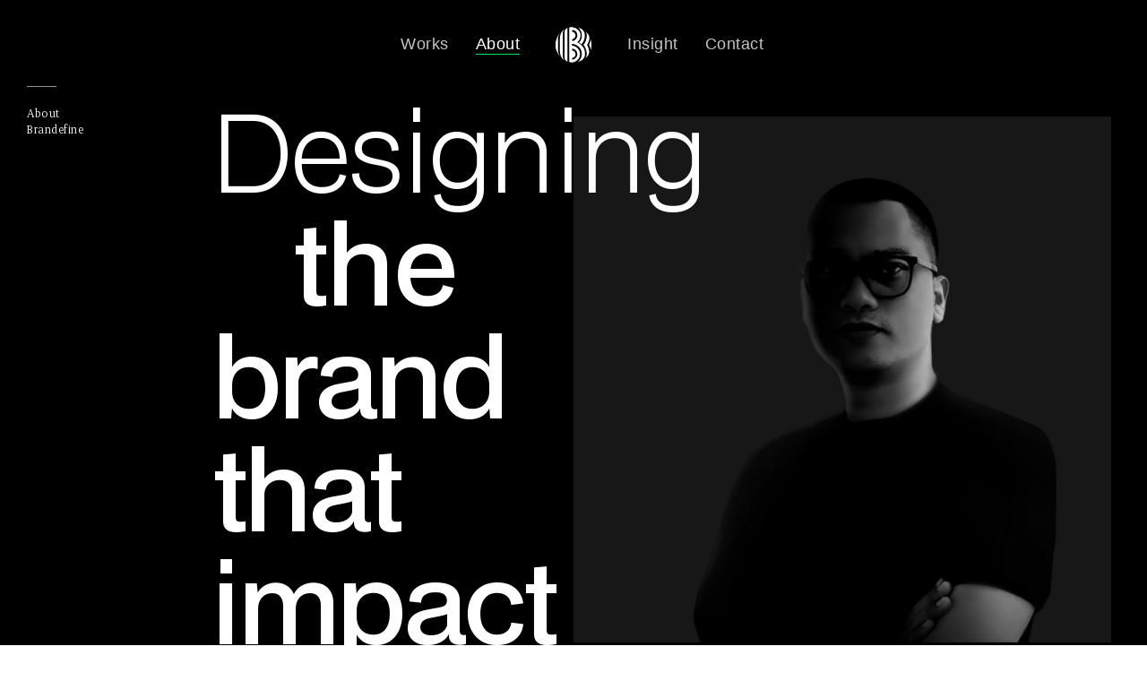

--- FILE ---
content_type: text/html; charset=UTF-8
request_url: https://brandefine.id/about
body_size: 30626
content:
<!DOCTYPE html>
<html lang="en-US" data-semplice="5.3.5">
	<head>
		<meta charset="UTF-8" />
		<meta name="viewport" content="width=device-width, initial-scale=1.0, maximum-scale=1.0" />
		<title>About &#8211; Brandefine</title>
<meta name='robots' content='max-image-preview:large' />
		<!-- This site uses the Google Analytics by MonsterInsights plugin v8.19 - Using Analytics tracking - https://www.monsterinsights.com/ -->
		<!-- Note: MonsterInsights is not currently configured on this site. The site owner needs to authenticate with Google Analytics in the MonsterInsights settings panel. -->
					<!-- No tracking code set -->
				<!-- / Google Analytics by MonsterInsights -->
		<script type="text/javascript">
/* <![CDATA[ */
window._wpemojiSettings = {"baseUrl":"https:\/\/s.w.org\/images\/core\/emoji\/15.0.3\/72x72\/","ext":".png","svgUrl":"https:\/\/s.w.org\/images\/core\/emoji\/15.0.3\/svg\/","svgExt":".svg","source":{"concatemoji":"https:\/\/brandefine.id\/wp-includes\/js\/wp-emoji-release.min.js?ver=6.6.1"}};
/*! This file is auto-generated */
!function(i,n){var o,s,e;function c(e){try{var t={supportTests:e,timestamp:(new Date).valueOf()};sessionStorage.setItem(o,JSON.stringify(t))}catch(e){}}function p(e,t,n){e.clearRect(0,0,e.canvas.width,e.canvas.height),e.fillText(t,0,0);var t=new Uint32Array(e.getImageData(0,0,e.canvas.width,e.canvas.height).data),r=(e.clearRect(0,0,e.canvas.width,e.canvas.height),e.fillText(n,0,0),new Uint32Array(e.getImageData(0,0,e.canvas.width,e.canvas.height).data));return t.every(function(e,t){return e===r[t]})}function u(e,t,n){switch(t){case"flag":return n(e,"\ud83c\udff3\ufe0f\u200d\u26a7\ufe0f","\ud83c\udff3\ufe0f\u200b\u26a7\ufe0f")?!1:!n(e,"\ud83c\uddfa\ud83c\uddf3","\ud83c\uddfa\u200b\ud83c\uddf3")&&!n(e,"\ud83c\udff4\udb40\udc67\udb40\udc62\udb40\udc65\udb40\udc6e\udb40\udc67\udb40\udc7f","\ud83c\udff4\u200b\udb40\udc67\u200b\udb40\udc62\u200b\udb40\udc65\u200b\udb40\udc6e\u200b\udb40\udc67\u200b\udb40\udc7f");case"emoji":return!n(e,"\ud83d\udc26\u200d\u2b1b","\ud83d\udc26\u200b\u2b1b")}return!1}function f(e,t,n){var r="undefined"!=typeof WorkerGlobalScope&&self instanceof WorkerGlobalScope?new OffscreenCanvas(300,150):i.createElement("canvas"),a=r.getContext("2d",{willReadFrequently:!0}),o=(a.textBaseline="top",a.font="600 32px Arial",{});return e.forEach(function(e){o[e]=t(a,e,n)}),o}function t(e){var t=i.createElement("script");t.src=e,t.defer=!0,i.head.appendChild(t)}"undefined"!=typeof Promise&&(o="wpEmojiSettingsSupports",s=["flag","emoji"],n.supports={everything:!0,everythingExceptFlag:!0},e=new Promise(function(e){i.addEventListener("DOMContentLoaded",e,{once:!0})}),new Promise(function(t){var n=function(){try{var e=JSON.parse(sessionStorage.getItem(o));if("object"==typeof e&&"number"==typeof e.timestamp&&(new Date).valueOf()<e.timestamp+604800&&"object"==typeof e.supportTests)return e.supportTests}catch(e){}return null}();if(!n){if("undefined"!=typeof Worker&&"undefined"!=typeof OffscreenCanvas&&"undefined"!=typeof URL&&URL.createObjectURL&&"undefined"!=typeof Blob)try{var e="postMessage("+f.toString()+"("+[JSON.stringify(s),u.toString(),p.toString()].join(",")+"));",r=new Blob([e],{type:"text/javascript"}),a=new Worker(URL.createObjectURL(r),{name:"wpTestEmojiSupports"});return void(a.onmessage=function(e){c(n=e.data),a.terminate(),t(n)})}catch(e){}c(n=f(s,u,p))}t(n)}).then(function(e){for(var t in e)n.supports[t]=e[t],n.supports.everything=n.supports.everything&&n.supports[t],"flag"!==t&&(n.supports.everythingExceptFlag=n.supports.everythingExceptFlag&&n.supports[t]);n.supports.everythingExceptFlag=n.supports.everythingExceptFlag&&!n.supports.flag,n.DOMReady=!1,n.readyCallback=function(){n.DOMReady=!0}}).then(function(){return e}).then(function(){var e;n.supports.everything||(n.readyCallback(),(e=n.source||{}).concatemoji?t(e.concatemoji):e.wpemoji&&e.twemoji&&(t(e.twemoji),t(e.wpemoji)))}))}((window,document),window._wpemojiSettings);
/* ]]> */
</script>

<style id='wp-emoji-styles-inline-css' type='text/css'>

	img.wp-smiley, img.emoji {
		display: inline !important;
		border: none !important;
		box-shadow: none !important;
		height: 1em !important;
		width: 1em !important;
		margin: 0 0.07em !important;
		vertical-align: -0.1em !important;
		background: none !important;
		padding: 0 !important;
	}
</style>
<link rel='stylesheet' id='wp-block-library-css' href='https://brandefine.id/wp-includes/css/dist/block-library/style.min.css?ver=6.6.1' type='text/css' media='all' />
<style id='classic-theme-styles-inline-css' type='text/css'>
/*! This file is auto-generated */
.wp-block-button__link{color:#fff;background-color:#32373c;border-radius:9999px;box-shadow:none;text-decoration:none;padding:calc(.667em + 2px) calc(1.333em + 2px);font-size:1.125em}.wp-block-file__button{background:#32373c;color:#fff;text-decoration:none}
</style>
<style id='global-styles-inline-css' type='text/css'>
:root{--wp--preset--aspect-ratio--square: 1;--wp--preset--aspect-ratio--4-3: 4/3;--wp--preset--aspect-ratio--3-4: 3/4;--wp--preset--aspect-ratio--3-2: 3/2;--wp--preset--aspect-ratio--2-3: 2/3;--wp--preset--aspect-ratio--16-9: 16/9;--wp--preset--aspect-ratio--9-16: 9/16;--wp--preset--color--black: #000000;--wp--preset--color--cyan-bluish-gray: #abb8c3;--wp--preset--color--white: #ffffff;--wp--preset--color--pale-pink: #f78da7;--wp--preset--color--vivid-red: #cf2e2e;--wp--preset--color--luminous-vivid-orange: #ff6900;--wp--preset--color--luminous-vivid-amber: #fcb900;--wp--preset--color--light-green-cyan: #7bdcb5;--wp--preset--color--vivid-green-cyan: #00d084;--wp--preset--color--pale-cyan-blue: #8ed1fc;--wp--preset--color--vivid-cyan-blue: #0693e3;--wp--preset--color--vivid-purple: #9b51e0;--wp--preset--gradient--vivid-cyan-blue-to-vivid-purple: linear-gradient(135deg,rgba(6,147,227,1) 0%,rgb(155,81,224) 100%);--wp--preset--gradient--light-green-cyan-to-vivid-green-cyan: linear-gradient(135deg,rgb(122,220,180) 0%,rgb(0,208,130) 100%);--wp--preset--gradient--luminous-vivid-amber-to-luminous-vivid-orange: linear-gradient(135deg,rgba(252,185,0,1) 0%,rgba(255,105,0,1) 100%);--wp--preset--gradient--luminous-vivid-orange-to-vivid-red: linear-gradient(135deg,rgba(255,105,0,1) 0%,rgb(207,46,46) 100%);--wp--preset--gradient--very-light-gray-to-cyan-bluish-gray: linear-gradient(135deg,rgb(238,238,238) 0%,rgb(169,184,195) 100%);--wp--preset--gradient--cool-to-warm-spectrum: linear-gradient(135deg,rgb(74,234,220) 0%,rgb(151,120,209) 20%,rgb(207,42,186) 40%,rgb(238,44,130) 60%,rgb(251,105,98) 80%,rgb(254,248,76) 100%);--wp--preset--gradient--blush-light-purple: linear-gradient(135deg,rgb(255,206,236) 0%,rgb(152,150,240) 100%);--wp--preset--gradient--blush-bordeaux: linear-gradient(135deg,rgb(254,205,165) 0%,rgb(254,45,45) 50%,rgb(107,0,62) 100%);--wp--preset--gradient--luminous-dusk: linear-gradient(135deg,rgb(255,203,112) 0%,rgb(199,81,192) 50%,rgb(65,88,208) 100%);--wp--preset--gradient--pale-ocean: linear-gradient(135deg,rgb(255,245,203) 0%,rgb(182,227,212) 50%,rgb(51,167,181) 100%);--wp--preset--gradient--electric-grass: linear-gradient(135deg,rgb(202,248,128) 0%,rgb(113,206,126) 100%);--wp--preset--gradient--midnight: linear-gradient(135deg,rgb(2,3,129) 0%,rgb(40,116,252) 100%);--wp--preset--font-size--small: 13px;--wp--preset--font-size--medium: 20px;--wp--preset--font-size--large: 36px;--wp--preset--font-size--x-large: 42px;--wp--preset--spacing--20: 0.44rem;--wp--preset--spacing--30: 0.67rem;--wp--preset--spacing--40: 1rem;--wp--preset--spacing--50: 1.5rem;--wp--preset--spacing--60: 2.25rem;--wp--preset--spacing--70: 3.38rem;--wp--preset--spacing--80: 5.06rem;--wp--preset--shadow--natural: 6px 6px 9px rgba(0, 0, 0, 0.2);--wp--preset--shadow--deep: 12px 12px 50px rgba(0, 0, 0, 0.4);--wp--preset--shadow--sharp: 6px 6px 0px rgba(0, 0, 0, 0.2);--wp--preset--shadow--outlined: 6px 6px 0px -3px rgba(255, 255, 255, 1), 6px 6px rgba(0, 0, 0, 1);--wp--preset--shadow--crisp: 6px 6px 0px rgba(0, 0, 0, 1);}:where(.is-layout-flex){gap: 0.5em;}:where(.is-layout-grid){gap: 0.5em;}body .is-layout-flex{display: flex;}.is-layout-flex{flex-wrap: wrap;align-items: center;}.is-layout-flex > :is(*, div){margin: 0;}body .is-layout-grid{display: grid;}.is-layout-grid > :is(*, div){margin: 0;}:where(.wp-block-columns.is-layout-flex){gap: 2em;}:where(.wp-block-columns.is-layout-grid){gap: 2em;}:where(.wp-block-post-template.is-layout-flex){gap: 1.25em;}:where(.wp-block-post-template.is-layout-grid){gap: 1.25em;}.has-black-color{color: var(--wp--preset--color--black) !important;}.has-cyan-bluish-gray-color{color: var(--wp--preset--color--cyan-bluish-gray) !important;}.has-white-color{color: var(--wp--preset--color--white) !important;}.has-pale-pink-color{color: var(--wp--preset--color--pale-pink) !important;}.has-vivid-red-color{color: var(--wp--preset--color--vivid-red) !important;}.has-luminous-vivid-orange-color{color: var(--wp--preset--color--luminous-vivid-orange) !important;}.has-luminous-vivid-amber-color{color: var(--wp--preset--color--luminous-vivid-amber) !important;}.has-light-green-cyan-color{color: var(--wp--preset--color--light-green-cyan) !important;}.has-vivid-green-cyan-color{color: var(--wp--preset--color--vivid-green-cyan) !important;}.has-pale-cyan-blue-color{color: var(--wp--preset--color--pale-cyan-blue) !important;}.has-vivid-cyan-blue-color{color: var(--wp--preset--color--vivid-cyan-blue) !important;}.has-vivid-purple-color{color: var(--wp--preset--color--vivid-purple) !important;}.has-black-background-color{background-color: var(--wp--preset--color--black) !important;}.has-cyan-bluish-gray-background-color{background-color: var(--wp--preset--color--cyan-bluish-gray) !important;}.has-white-background-color{background-color: var(--wp--preset--color--white) !important;}.has-pale-pink-background-color{background-color: var(--wp--preset--color--pale-pink) !important;}.has-vivid-red-background-color{background-color: var(--wp--preset--color--vivid-red) !important;}.has-luminous-vivid-orange-background-color{background-color: var(--wp--preset--color--luminous-vivid-orange) !important;}.has-luminous-vivid-amber-background-color{background-color: var(--wp--preset--color--luminous-vivid-amber) !important;}.has-light-green-cyan-background-color{background-color: var(--wp--preset--color--light-green-cyan) !important;}.has-vivid-green-cyan-background-color{background-color: var(--wp--preset--color--vivid-green-cyan) !important;}.has-pale-cyan-blue-background-color{background-color: var(--wp--preset--color--pale-cyan-blue) !important;}.has-vivid-cyan-blue-background-color{background-color: var(--wp--preset--color--vivid-cyan-blue) !important;}.has-vivid-purple-background-color{background-color: var(--wp--preset--color--vivid-purple) !important;}.has-black-border-color{border-color: var(--wp--preset--color--black) !important;}.has-cyan-bluish-gray-border-color{border-color: var(--wp--preset--color--cyan-bluish-gray) !important;}.has-white-border-color{border-color: var(--wp--preset--color--white) !important;}.has-pale-pink-border-color{border-color: var(--wp--preset--color--pale-pink) !important;}.has-vivid-red-border-color{border-color: var(--wp--preset--color--vivid-red) !important;}.has-luminous-vivid-orange-border-color{border-color: var(--wp--preset--color--luminous-vivid-orange) !important;}.has-luminous-vivid-amber-border-color{border-color: var(--wp--preset--color--luminous-vivid-amber) !important;}.has-light-green-cyan-border-color{border-color: var(--wp--preset--color--light-green-cyan) !important;}.has-vivid-green-cyan-border-color{border-color: var(--wp--preset--color--vivid-green-cyan) !important;}.has-pale-cyan-blue-border-color{border-color: var(--wp--preset--color--pale-cyan-blue) !important;}.has-vivid-cyan-blue-border-color{border-color: var(--wp--preset--color--vivid-cyan-blue) !important;}.has-vivid-purple-border-color{border-color: var(--wp--preset--color--vivid-purple) !important;}.has-vivid-cyan-blue-to-vivid-purple-gradient-background{background: var(--wp--preset--gradient--vivid-cyan-blue-to-vivid-purple) !important;}.has-light-green-cyan-to-vivid-green-cyan-gradient-background{background: var(--wp--preset--gradient--light-green-cyan-to-vivid-green-cyan) !important;}.has-luminous-vivid-amber-to-luminous-vivid-orange-gradient-background{background: var(--wp--preset--gradient--luminous-vivid-amber-to-luminous-vivid-orange) !important;}.has-luminous-vivid-orange-to-vivid-red-gradient-background{background: var(--wp--preset--gradient--luminous-vivid-orange-to-vivid-red) !important;}.has-very-light-gray-to-cyan-bluish-gray-gradient-background{background: var(--wp--preset--gradient--very-light-gray-to-cyan-bluish-gray) !important;}.has-cool-to-warm-spectrum-gradient-background{background: var(--wp--preset--gradient--cool-to-warm-spectrum) !important;}.has-blush-light-purple-gradient-background{background: var(--wp--preset--gradient--blush-light-purple) !important;}.has-blush-bordeaux-gradient-background{background: var(--wp--preset--gradient--blush-bordeaux) !important;}.has-luminous-dusk-gradient-background{background: var(--wp--preset--gradient--luminous-dusk) !important;}.has-pale-ocean-gradient-background{background: var(--wp--preset--gradient--pale-ocean) !important;}.has-electric-grass-gradient-background{background: var(--wp--preset--gradient--electric-grass) !important;}.has-midnight-gradient-background{background: var(--wp--preset--gradient--midnight) !important;}.has-small-font-size{font-size: var(--wp--preset--font-size--small) !important;}.has-medium-font-size{font-size: var(--wp--preset--font-size--medium) !important;}.has-large-font-size{font-size: var(--wp--preset--font-size--large) !important;}.has-x-large-font-size{font-size: var(--wp--preset--font-size--x-large) !important;}
:where(.wp-block-post-template.is-layout-flex){gap: 1.25em;}:where(.wp-block-post-template.is-layout-grid){gap: 1.25em;}
:where(.wp-block-columns.is-layout-flex){gap: 2em;}:where(.wp-block-columns.is-layout-grid){gap: 2em;}
:root :where(.wp-block-pullquote){font-size: 1.5em;line-height: 1.6;}
</style>
<link rel='stylesheet' id='semplice-stylesheet-css' href='https://brandefine.id/wp-content/themes/semplice5/style.css?ver=5.3.5' type='text/css' media='all' />
<link rel='stylesheet' id='semplice-frontend-stylesheet-css' href='https://brandefine.id/wp-content/themes/semplice5/assets/css/frontend.min.css?ver=5.3.5' type='text/css' media='all' />
<link rel='stylesheet' id='mediaelement-css' href='https://brandefine.id/wp-includes/js/mediaelement/mediaelementplayer-legacy.min.css?ver=4.2.17' type='text/css' media='all' />
<script type="text/javascript" src="https://brandefine.id/wp-includes/js/jquery/jquery.min.js?ver=3.7.1" id="jquery-core-js"></script>
<script type="text/javascript" src="https://brandefine.id/wp-includes/js/jquery/jquery-migrate.min.js?ver=3.4.1" id="jquery-migrate-js"></script>
<link rel="https://api.w.org/" href="https://brandefine.id/wp-json/" /><link rel="alternate" title="JSON" type="application/json" href="https://brandefine.id/wp-json/wp/v2/pages/214" /><link rel="EditURI" type="application/rsd+xml" title="RSD" href="https://brandefine.id/xmlrpc.php?rsd" />
<meta name="generator" content="WordPress 6.6.1" />
<link rel="canonical" href="https://brandefine.id/about" />
<link rel='shortlink' href='https://brandefine.id/?p=214' />
<link rel="alternate" title="oEmbed (JSON)" type="application/json+oembed" href="https://brandefine.id/wp-json/oembed/1.0/embed?url=https%3A%2F%2Fbrandefine.id%2Fabout" />
<link rel="alternate" title="oEmbed (XML)" type="text/xml+oembed" href="https://brandefine.id/wp-json/oembed/1.0/embed?url=https%3A%2F%2Fbrandefine.id%2Fabout&#038;format=xml" />
<style type="text/css" id="semplice-webfonts-selfhosted">@font-face {font-family: 'HaasUnicaSH-Italic';src: url('http://brandefine.id/wp-content/uploads/2021/07/HaasUnicaSH-Italic.woff') format('woff');}@font-face {font-family: 'HaasUnicaSH-Light';src: url('http://brandefine.id/wp-content/uploads/2021/07/HaasUnicaSH-Light.woff') format('woff');}@font-face {font-family: 'HaasUnicaSH-BoldItalic';src: url('http://brandefine.id/wp-content/uploads/2021/07/HaasUnicaSH-BoldItalic.woff') format('woff');}@font-face {font-family: 'HaasUnicaSH-Bold';src: url('http://brandefine.id/wp-content/uploads/2021/07/HaasUnicaSH-Bold.woff') format('woff');}@font-face {font-family: 'HaasUnicaSH-Regular';src: url('http://brandefine.id/wp-content/uploads/2021/07/HaasUnicaSH-Regular.woff') format('woff');}@font-face {font-family: 'HaasUnicaSH-MediumItalic';src: url('http://brandefine.id/wp-content/uploads/2021/07/HaasUnicaSH-MediumItalic.woff') format('woff');}@font-face {font-family: 'HaasUnicaSH-Medium';src: url('http://brandefine.id/wp-content/uploads/2021/07/HaasUnicaSH-Medium.woff') format('woff');}@font-face {font-family: 'Ogg-Roman';src: url('http://brandefine.id/wp-content/uploads/2021/07/Ogg-Roman.woff') format('woff');}@font-face {font-family: 'Ogg-Italic';src: url('http://brandefine.id/wp-content/uploads/2021/07/Ogg-Italic.woff') format('woff');}@font-face {font-family: 'HaasUnicaSB-Regular';src: url('http://brandefine.id/wp-content/uploads/2021/07/HaasUnicaSB-Regular.woff') format('woff');}@font-face {font-family: 'HaasUnicaSB-BoldItalic';src: url('http://brandefine.id/wp-content/uploads/2021/07/HaasUnicaSB-BoldItalic.woff') format('woff');}@font-face {font-family: 'HaasUnicaSB-Bold';src: url('http://brandefine.id/wp-content/uploads/2021/07/HaasUnicaSB-Bold.woff') format('woff');}@font-face {font-family: 'HaasUnicaSB-Light';src: url('http://brandefine.id/wp-content/uploads/2021/07/HaasUnicaSB-Light.woff') format('woff');}@font-face {font-family: 'HaasUnicaSB-Italic';src: url('http://brandefine.id/wp-content/uploads/2021/07/HaasUnicaSB-Italic.woff') format('woff');}@font-face {font-family: 'HaasUnicaSB-Medium';src: url('http://brandefine.id/wp-content/uploads/2021/07/HaasUnicaSB-Medium.woff') format('woff');}@font-face {font-family: 'HaasUnicaSB-MediumItalic';src: url('http://brandefine.id/wp-content/uploads/2021/07/HaasUnicaSB-MediumItalic.woff') format('woff');}@font-face {font-family: 'HaasUnicaSB-LightItalic';src: url('http://brandefine.id/wp-content/uploads/2021/07/HaasUnicaSB-LightItalic.woff') format('woff');}@font-face {font-family: 'NeueMontreal-Light';src: url('http://brandefine.id/wp-content/uploads/2021/07/NeueMontreal-Light.woff2') format('woff2');}@font-face {font-family: 'NeueMontreal-Medium';src: url('http://brandefine.id/wp-content/uploads/2021/07/NeueMontreal-Medium.woff2') format('woff2');}@font-face {font-family: 'NeueMontreal-LightItalic';src: url('http://brandefine.id/wp-content/uploads/2021/07/NeueMontreal-LightItalic.woff2') format('woff2');}@font-face {font-family: 'NeueMontreal-MediumItalic';src: url('http://brandefine.id/wp-content/uploads/2021/07/NeueMontreal-MediumItalic.woff2') format('woff2');}@font-face {font-family: 'NeueMontreal-Regular';src: url('http://brandefine.id/wp-content/uploads/2021/07/NeueMontreal-Regular.woff2') format('woff2');}@font-face {font-family: 'NeueMontreal-RegularItalic';src: url('http://brandefine.id/wp-content/uploads/2021/07/NeueMontreal-RegularItalic.woff2') format('woff2');}@font-face {font-family: 'RecifeText-LightItalic';src: url('http://brandefine.id/wp-content/uploads/2021/07/RecifeText-LightItalic.woff2') format('woff2');}@font-face {font-family: 'RecifeText-Light';src: url('http://brandefine.id/wp-content/uploads/2021/07/RecifeText-Light.woff2') format('woff2');}@font-face {font-family: 'RecifeDisplay-RegularItalic';src: url('http://brandefine.id/wp-content/uploads/2021/07/RecifeDisplay-RegularItalic.woff2') format('woff2');}@font-face {font-family: 'RecifeDisplay-Regular';src: url('http://brandefine.id/wp-content/uploads/2021/07/RecifeDisplay-Regular.woff2') format('woff2');}@font-face {font-family: 'RecifeDisplay-LightItalic';src: url('http://brandefine.id/wp-content/uploads/2021/07/RecifeDisplay-LightItalic.woff2') format('woff2');}@font-face {font-family: 'RecifeDisplay-Light';src: url('http://brandefine.id/wp-content/uploads/2021/07/RecifeDisplay-Light.woff2') format('woff2');}@font-face {font-family: 'RecifeText-Regular';src: url('http://brandefine.id/wp-content/uploads/2021/07/RecifeText-Regular.woff2') format('woff2');}@font-face {font-family: 'RecifeText-RegularItalic';src: url('http://brandefine.id/wp-content/uploads/2021/07/RecifeText-RegularItalic.woff2') format('woff2');}@font-face {font-family: 'Erode-MediumItalic';src: url('http://brandefine.id/wp-content/uploads/2024/04/Erode-MediumItalic.woff2') format('woff2');}@font-face {font-family: 'Erode-SemiboldItalic';src: url('http://brandefine.id/wp-content/uploads/2024/04/Erode-SemiboldItalic.woff2') format('woff2');}@font-face {font-family: 'Erode-Semibold';src: url('http://brandefine.id/wp-content/uploads/2024/04/Erode-Semibold.woff2') format('woff2');}@font-face {font-family: 'Erode-LightItalic';src: url('http://brandefine.id/wp-content/uploads/2024/04/Erode-LightItalic.woff2') format('woff2');}@font-face {font-family: 'Erode-Italic';src: url('http://brandefine.id/wp-content/uploads/2024/04/Erode-Italic.woff2') format('woff2');}@font-face {font-family: 'Erode-Regular';src: url('http://brandefine.id/wp-content/uploads/2024/04/Erode-Regular.woff2') format('woff2');}@font-face {font-family: 'Erode-Medium';src: url('http://brandefine.id/wp-content/uploads/2024/04/Erode-Medium.woff2') format('woff2');}@font-face {font-family: 'Erode-Light';src: url('http://brandefine.id/wp-content/uploads/2024/04/Erode-Light.woff2') format('woff2');}@font-face {font-family: 'BDOGrotesk-Regular';src: url('http://brandefine.id/wp-content/uploads/2024/04/BDOGrotesk-Regular.woff2') format('woff2');}@font-face {font-family: 'BDOGrotesk-Light';src: url('http://brandefine.id/wp-content/uploads/2024/04/BDOGrotesk-Light.woff2') format('woff2');}@font-face {font-family: 'BDOGrotesk-Medium';src: url('http://brandefine.id/wp-content/uploads/2024/04/BDOGrotesk-Medium.woff2') format('woff2');}@font-face {font-family: 'BDOGrotesk-ExtraBold';src: url('http://brandefine.id/wp-content/uploads/2024/04/BDOGrotesk-ExtraBold.woff2') format('woff2');}@font-face {font-family: 'BDOGrotesk-DemiBold';src: url('http://brandefine.id/wp-content/uploads/2024/04/BDOGrotesk-DemiBold.woff2') format('woff2');}@font-face {font-family: 'BDOGrotesk-Black';src: url('http://brandefine.id/wp-content/uploads/2024/04/BDOGrotesk-Black.woff2') format('woff2');}@font-face {font-family: 'BDOGrotesk-Bold';src: url('http://brandefine.id/wp-content/uploads/2024/04/BDOGrotesk-Bold.woff2') format('woff2');}</style><style type="text/css" id="semplice-webfonts-css">.font_zla5xe49m, [data-font="font_zla5xe49m"], [data-font="font_zla5xe49m"] li a {font-family: "HaasUnicaSH-Italic", sans-serif;font-weight: 400;font-variation-settings: normal;font-style: normal;}.font_ryif5q9cj, [data-font="font_ryif5q9cj"], [data-font="font_ryif5q9cj"] li a {font-family: "HaasUnicaSH-Light", sans-serif;font-weight: 400;font-variation-settings: normal;font-style: normal;}.font_ghtvwuimb, [data-font="font_ghtvwuimb"], [data-font="font_ghtvwuimb"] li a {font-family: "HaasUnicaSH-BoldItalic", sans-serif;font-weight: 400;font-variation-settings: normal;font-style: normal;}.font_yhlaid7mn, [data-font="font_yhlaid7mn"], [data-font="font_yhlaid7mn"] li a {font-family: "HaasUnicaSH-Bold", sans-serif;font-weight: 400;font-variation-settings: normal;font-style: normal;}.font_yudbnkevb, [data-font="font_yudbnkevb"], [data-font="font_yudbnkevb"] li a, #content-holder h6 {font-family: "HaasUnicaSH-Regular", sans-serif;font-weight: 400;font-variation-settings: normal;font-style: normal;}.font_o24usw9r1, [data-font="font_o24usw9r1"], [data-font="font_o24usw9r1"] li a {font-family: "HaasUnicaSH-MediumItalic", sans-serif;font-weight: 400;font-variation-settings: normal;font-style: normal;}.font_1mvm6hkm3, [data-font="font_1mvm6hkm3"], [data-font="font_1mvm6hkm3"] li a {font-family: "HaasUnicaSH-Medium", sans-serif;font-weight: 400;font-variation-settings: normal;font-style: normal;}.font_ne5r7u0bx, [data-font="font_ne5r7u0bx"], [data-font="font_ne5r7u0bx"] li a {font-family: "Ogg-Roman", sans-serif;font-weight: 400;font-variation-settings: normal;font-style: normal;}.font_indigtnx7, [data-font="font_indigtnx7"], [data-font="font_indigtnx7"] li a {font-family: "Ogg-Italic", sans-serif;font-weight: 400;font-variation-settings: normal;font-style: normal;}.font_c0q65ggbc, [data-font="font_c0q65ggbc"], [data-font="font_c0q65ggbc"] li a {font-family: "HaasUnicaSB-Regular", sans-serif;font-weight: 400;font-variation-settings: normal;font-style: normal;}.font_z4ta273lb, [data-font="font_z4ta273lb"], [data-font="font_z4ta273lb"] li a {font-family: "HaasUnicaSB-BoldItalic", sans-serif;font-weight: 400;font-variation-settings: normal;font-style: normal;}.font_i5jw0pwwe, [data-font="font_i5jw0pwwe"], [data-font="font_i5jw0pwwe"] li a {font-family: "HaasUnicaSB-Bold", sans-serif;font-weight: 400;font-variation-settings: normal;font-style: normal;}.font_o2gxs0noc, [data-font="font_o2gxs0noc"], [data-font="font_o2gxs0noc"] li a {font-family: "HaasUnicaSB-Light", sans-serif;font-weight: 400;font-variation-settings: normal;font-style: normal;}.font_nakoepjee, [data-font="font_nakoepjee"], [data-font="font_nakoepjee"] li a {font-family: "HaasUnicaSB-Italic", sans-serif;font-weight: 400;font-variation-settings: normal;font-style: normal;}.font_b8d2o956o, [data-font="font_b8d2o956o"], [data-font="font_b8d2o956o"] li a {font-family: "HaasUnicaSB-Medium", sans-serif;font-weight: 400;font-variation-settings: normal;font-style: normal;}.font_cvi64c4n7, [data-font="font_cvi64c4n7"], [data-font="font_cvi64c4n7"] li a {font-family: "HaasUnicaSB-MediumItalic", sans-serif;font-weight: 400;font-variation-settings: normal;font-style: normal;}.font_wk3q8endu, [data-font="font_wk3q8endu"], [data-font="font_wk3q8endu"] li a {font-family: "HaasUnicaSB-LightItalic", sans-serif;font-weight: 400;font-variation-settings: normal;font-style: normal;}.font_l354y4gf2, [data-font="font_l354y4gf2"], [data-font="font_l354y4gf2"] li a {font-family: "NeueMontreal-Light", sans-serif;font-weight: 400;font-variation-settings: normal;font-style: normal;}.font_a08vi9ste, [data-font="font_a08vi9ste"], [data-font="font_a08vi9ste"] li a, #content-holder h1, #content-holder h2, #content-holder h3, #content-holder h4, #content-holder h5 {font-family: "NeueMontreal-Medium", sans-serif;font-weight: 400;font-variation-settings: normal;font-style: normal;}.font_dxnvu1mvp, [data-font="font_dxnvu1mvp"], [data-font="font_dxnvu1mvp"] li a {font-family: "NeueMontreal-LightItalic", sans-serif;font-weight: 400;font-variation-settings: normal;font-style: normal;}.font_81pywzzxf, [data-font="font_81pywzzxf"], [data-font="font_81pywzzxf"] li a {font-family: "NeueMontreal-MediumItalic", sans-serif;font-weight: 400;font-variation-settings: normal;font-style: normal;}.font_s3034tqnk, [data-font="font_s3034tqnk"], [data-font="font_s3034tqnk"] li a, #content-holder p, #content-holder li {font-family: "NeueMontreal-Regular", sans-serif;font-weight: 400;font-variation-settings: normal;font-style: normal;}.font_x5ohgaseg, [data-font="font_x5ohgaseg"], [data-font="font_x5ohgaseg"] li a {font-family: "NeueMontreal-RegularItalic", sans-serif;font-weight: 400;font-variation-settings: normal;font-style: normal;}.font_a8qrwxird, [data-font="font_a8qrwxird"], [data-font="font_a8qrwxird"] li a {font-family: "RecifeText-LightItalic", sans-serif;font-weight: 400;font-variation-settings: normal;font-style: normal;}.font_8uvi1jtru, [data-font="font_8uvi1jtru"], [data-font="font_8uvi1jtru"] li a {font-family: "RecifeText-Light", sans-serif;font-weight: 400;font-variation-settings: normal;font-style: normal;}.font_35xumidms, [data-font="font_35xumidms"], [data-font="font_35xumidms"] li a {font-family: "RecifeDisplay-RegularItalic", sans-serif;font-weight: 400;font-variation-settings: normal;font-style: normal;}.font_grm7sr5mj, [data-font="font_grm7sr5mj"], [data-font="font_grm7sr5mj"] li a {font-family: "RecifeDisplay-Regular", sans-serif;font-weight: 400;font-variation-settings: normal;font-style: normal;}.font_yfvvailxz, [data-font="font_yfvvailxz"], [data-font="font_yfvvailxz"] li a {font-family: "RecifeDisplay-LightItalic", sans-serif;font-weight: 400;font-variation-settings: normal;font-style: normal;}.font_k8r4g5zke, [data-font="font_k8r4g5zke"], [data-font="font_k8r4g5zke"] li a {font-family: "RecifeDisplay-Light", sans-serif;font-weight: 400;font-variation-settings: normal;font-style: normal;}.font_x94t02ydh, [data-font="font_x94t02ydh"], [data-font="font_x94t02ydh"] li a {font-family: "RecifeText-Regular", sans-serif;font-weight: 400;font-variation-settings: normal;font-style: normal;}.font_i40iug1ef, [data-font="font_i40iug1ef"], [data-font="font_i40iug1ef"] li a {font-family: "RecifeText-RegularItalic", sans-serif;font-weight: 400;font-variation-settings: normal;font-style: normal;}.font_81pbklwsc, [data-font="font_81pbklwsc"], [data-font="font_81pbklwsc"] li a {font-family: "Erode-MediumItalic", sans-serif;font-weight: 400;font-variation-settings: normal;font-style: normal;}.font_zfbhn6zxl, [data-font="font_zfbhn6zxl"], [data-font="font_zfbhn6zxl"] li a {font-family: "Erode-SemiboldItalic", sans-serif;font-weight: 400;font-variation-settings: normal;font-style: normal;}.font_7pbrrmk9a, [data-font="font_7pbrrmk9a"], [data-font="font_7pbrrmk9a"] li a {font-family: "Erode-Semibold", sans-serif;font-weight: 400;font-variation-settings: normal;font-style: normal;}.font_i3a3972zb, [data-font="font_i3a3972zb"], [data-font="font_i3a3972zb"] li a {font-family: "Erode-LightItalic", sans-serif;font-weight: 400;font-variation-settings: normal;font-style: normal;}.font_wklqox9jn, [data-font="font_wklqox9jn"], [data-font="font_wklqox9jn"] li a {font-family: "Erode-Italic", sans-serif;font-weight: 400;font-variation-settings: normal;font-style: normal;}.font_yjg93paui, [data-font="font_yjg93paui"], [data-font="font_yjg93paui"] li a {font-family: "Erode-Regular", sans-serif;font-weight: 400;font-variation-settings: normal;font-style: normal;}.font_bi9y7nkuw, [data-font="font_bi9y7nkuw"], [data-font="font_bi9y7nkuw"] li a {font-family: "Erode-Medium", sans-serif;font-weight: 400;font-variation-settings: normal;font-style: normal;}.font_5x7trz739, [data-font="font_5x7trz739"], [data-font="font_5x7trz739"] li a {font-family: "Erode-Light", sans-serif;font-weight: 400;font-variation-settings: normal;font-style: normal;}.font_mfzeut4y8, [data-font="font_mfzeut4y8"], [data-font="font_mfzeut4y8"] li a {font-family: "BDOGrotesk-Regular", sans-serif;font-weight: 400;font-variation-settings: normal;font-style: normal;}.font_eg9tdapwu, [data-font="font_eg9tdapwu"], [data-font="font_eg9tdapwu"] li a {font-family: "BDOGrotesk-Light", sans-serif;font-weight: 400;font-variation-settings: normal;font-style: normal;}.font_etf4tteg0, [data-font="font_etf4tteg0"], [data-font="font_etf4tteg0"] li a {font-family: "BDOGrotesk-Medium", sans-serif;font-weight: 400;font-variation-settings: normal;font-style: normal;}.font_s6a2ra40x, [data-font="font_s6a2ra40x"], [data-font="font_s6a2ra40x"] li a {font-family: "BDOGrotesk-ExtraBold", sans-serif;font-weight: 400;font-variation-settings: normal;font-style: normal;}.font_1f83es045, [data-font="font_1f83es045"], [data-font="font_1f83es045"] li a {font-family: "BDOGrotesk-DemiBold", sans-serif;font-weight: 400;font-variation-settings: normal;font-style: normal;}.font_1ex96yd9q, [data-font="font_1ex96yd9q"], [data-font="font_1ex96yd9q"] li a {font-family: "BDOGrotesk-Black", sans-serif;font-weight: 400;font-variation-settings: normal;font-style: normal;}.font_vg2954ynt, [data-font="font_vg2954ynt"], [data-font="font_vg2954ynt"] li a {font-family: "BDOGrotesk-Bold", sans-serif;font-weight: 400;font-variation-settings: normal;font-style: normal;}</style>
		<style type="text/css" id="semplice-custom-css">
			
				@media screen and (min-width: 1170px) {
					.container-fluid, .container, .admin-container {
						padding: 0 1.66667rem 0 1.66667rem;
					}
				}
			.container {
			max-width: 1350px;
		}@media screen and (max-width: 1169px) { .row {
			margin-left: -10px;
			margin-right: -10px;
		}.column, .grid-column {
			padding-left: 10px;
			padding-right: 10px;
		}}@media screen and (min-width: 1170px) { .row {
			margin-left: -10px;
			margin-right: -10px;
		}.column, .grid-column {
			padding-left: 10px;
			padding-right: 10px;
		}}
			#content-holder h1 { font-size: 8.666666666666666rem;line-height: 8.11111111111111rem;letter-spacing: -0.1111111111111111rem;}#content-holder h2 { font-size: 4.444444444444445rem;line-height: 4.444444444444445rem;letter-spacing: -0.027777777777777776rem;}#content-holder h3 { font-size: 2.6666666666666665rem;line-height: 2.6666666666666665rem;letter-spacing: 0rem;}#content-holder h4 { font-size: 1.7777777777777777rem;line-height: 2.2222222222222223rem;letter-spacing: 0.027777777777777776rem;}#content-holder h5 { font-size: 1.3333333333333333rem;line-height: 1.6666666666666667rem;letter-spacing: 0.05555555555555555rem;}#content-holder h6 { font-size: 1rem;line-height: 1.5rem;letter-spacing: 0.08333333333333333rem;}#content-holder p, #content-holder li { line-height: 1.5555555555556;letter-spacing: 0.027777777777777776rem;}#content-holder .is-content p { margin-bottom: 1.5555555555556em; }#customize #custom_sj8h8ipq9 span, #content-holder .custom_sj8h8ipq9 { background-color:transparent;color:#000000;text-transform:none;font-family: "Open Sans", Arial, sans-serif;font-weight: 400;font-variation-settings: normal;font-style: normal;font-size:1rem;letter-spacing:0rem;padding:0rem;text-decoration:none;text-decoration-color:#000000;-webkit-text-stroke: 0rem #000000;border-color:#000000;border-width:0rem;border-style:solid; }@media screen and (min-width: 992px) and (max-width: 1169.98px) { }@media screen and (min-width: 768px) and (max-width: 991.98px) { }@media screen and (min-width: 544px) and (max-width: 767.98px) { }@media screen and (max-width: 543.98px) { }
			
						.transitions-preloader { background-color: #00e55c; }
						.transitions-preloader .loader-image img { width: 80rem; }
					
							.transitions-preloader .loader-image img {
								animation-name: sliderPreloader;
								animation-duration: 1s;
								animation-iteration-count: infinite;
							}
						
			
		.project-panel {
			background: #f5f5f5;
			padding: 2.5rem 0rem;
		}
		[data-pp-gutter="no"] .project-panel .pp-thumbs,
		.project-panel .pp-thumbs {
			margin-bottom: -1.666666666666667rem;
		}
		#content-holder .panel-label, .projectnav-preview .panel-label {
			color: #000000;
			font-size: 1.777777777777778rem;
			text-transform: none;
			padding-left: 0rem;
			padding-bottom: 1.666666666666667rem;
			text-align: left;
			line-height: 1;
		}
		.project-panel .pp-title {
			padding: 0.5555555555555556rem 0rem 1.666666666666667rem 0rem;
		}
		.project-panel .pp-title a {
			color: #000000; 
			font-size: 0.7222222222222222rem; 
			text-transform: none;
		} 
		.project-panel .pp-title span {
			color: #999999;
			font-size: 0.7222222222222222rem;
			text-transform: none;
		}
		.semplice-next-prev {
			background: #ffffff;
			padding: 0rem 0rem 0rem 0rem;
		}
		.semplice-next-prev .np-inner {
			height: 10rem;
		}
		.semplice-next-prev .np-inner .np-link .np-prefix,
		.semplice-next-prev .np-inner .np-link .np-label {
			color: #000000;
			font-size: 1.555555555555556rem;
			text-transform: none;
			letter-spacing: 0rem;
		}
		.semplice-next-prev .np-inner .np-link .np-text-above {
			padding-bottom: 2px;
		}
		.semplice-next-prev .np-inner .np-link .np-label-above {
			color: #aaaaaa;
			font-size: 0.7777777777777778rem;
			text-transform: uppercase;
			letter-spacing: 1px;
		}
		.semplice-next-prev .np-inner .np-link .np-text {
			padding: 0rem 0rem;
		}
		.semplice-next .np-text {
			margin-right: -0rem;
		}
		.semplice-next-prev .nextprev-seperator {
			width: 1px;
			margin: 1.666666666666667rem -0px;
			background: #000000;
		}
	
			.np-link:hover {
				background: #ffffff;
			}
			.np-link:hover .np-text .np-label,
			.np-link:hover .np-text .np-prefix {
				color: #000000 !important;
			}
			.np-link:hover .np-label-above {
				color: #000000 !important;
			}
		
			a { color: #00e55c; }a:hover { color: #8ee5ae; }#nprogress .bar { background: #00e55c; }.back-to-top a img, .back-to-top a svg { width: 2.6666666666666665rem; height: auto; }.pswp__bg { background: #ffffff; }.pswp__top-bar, .pswp__button--arrow--left:before, .pswp__button--arrow--right:before { background-color: rgba(255, 255, 255, .15) !important; }
							.pswp__counter {
								color: #000000;
							}
							.pswp--svg .pswp__button,
						    .pswp--svg .pswp__button--arrow--left:before,
							.pswp--svg .pswp__button--arrow--right:before {
								background-image: url("data:image/svg+xml;utf8,<svg xmlns='http://www.w3.org/2000/svg' width='1100' height='367' viewBox='0 0 1100 367'><path fill='%23000000' d='M60.08,308a2.094,2.094,0,0,1-1.48-3.575l62.806-62.821a2.093,2.093,0,0,1,2.96,2.961L61.56,307.388A2.085,2.085,0,0,1,60.08,308Zm62.806,0a2.087,2.087,0,0,1-1.48-.613L58.6,244.566a2.093,2.093,0,0,1,2.96-2.961l62.806,62.821A2.094,2.094,0,0,1,122.886,308Z'/><path fill='%23000000' d='M701.3,243.326H623.655l24.34-24.1c1.416-1.466,2.366-3.794.891-5.2-1.436-1.367-2.7-1.364-4.134.008L614.081,243.4a3.655,3.655,0,0,0,0,5.195l0,0.005,30.669,29.369c1.472,1.41,2.815,1.369,4.235-.093,1.381-1.421.385-3.672-.991-5.1l-24.339-24.107H701.3c2.041,0,2.7-.644,2.7-2.671S703.345,243.326,701.3,243.326Z'/><path fill='%23000000' d='M398.7,243.326h77.649l-24.34-24.1c-1.416-1.466-2.366-3.794-.891-5.2,1.436-1.367,2.7-1.364,4.134.008L485.919,243.4a3.655,3.655,0,0,1,0,5.195l0,0.005L455.25,277.967c-1.472,1.41-2.815,1.369-4.235-.093-1.381-1.421-.385-3.672.991-5.1l24.339-24.107H398.7c-2.041,0-2.7-.644-2.7-2.671S396.655,243.326,398.7,243.326Z'/><path fill='%23000000' d='M59.152,126a2.157,2.157,0,0,1-1.525-3.682l25.88-25.878a2.156,2.156,0,0,1,3.05,3.05L60.677,125.37A2.15,2.15,0,0,1,59.152,126Zm64.7-45.288a2.157,2.157,0,0,1-2.157-2.156V61.305H104.442a2.157,2.157,0,1,1,0-4.313h19.41a2.157,2.157,0,0,1,2.156,2.157V78.558A2.157,2.157,0,0,1,123.852,80.714ZM78.562,126H59.152A2.157,2.157,0,0,1,57,123.845V104.436a2.157,2.157,0,0,1,4.313,0v17.253H78.562A2.157,2.157,0,1,1,78.562,126Zm19.41-38.818A2.157,2.157,0,0,1,96.447,83.5l25.88-25.879a2.156,2.156,0,0,1,3.049,3.05L99.5,86.552A2.149,2.149,0,0,1,97.972,87.184Z'/><path fill='%23000000' d='M635.621,115.347A30.674,30.674,0,1,1,666.3,84.663h0A30.7,30.7,0,0,1,635.621,115.347Zm0.03-56.659a25.981,25.981,0,1,0,25.964,25.975h0A26,26,0,0,0,635.651,58.688Zm13.861,28.125H621.4a2.344,2.344,0,0,1,0-4.687h28.111A2.344,2.344,0,0,1,649.512,86.813ZM677.623,129a2.329,2.329,0,0,1-1.656-.687l-21.956-21.968a2.343,2.343,0,0,1,3.313-3.314L679.279,125A2.344,2.344,0,0,1,677.623,129Z'/><path fill='%23000000' d='M452.62,115.347A30.674,30.674,0,0,1,452.649,54h0A30.7,30.7,0,0,1,483.3,84.663h0A30.7,30.7,0,0,1,452.62,115.347Zm0.03-56.659a25.98,25.98,0,1,0,25.966,25.975h0a26,26,0,0,0-25.963-25.975h0Zm13.862,28.125H438.4a2.344,2.344,0,0,1,0-4.687h28.111A2.344,2.344,0,0,1,466.512,86.813Zm-14.055,14.063a2.344,2.344,0,0,1-2.343-2.344V70.406a2.343,2.343,0,1,1,4.685,0V98.531A2.343,2.343,0,0,1,452.457,100.875ZM494.624,129a2.335,2.335,0,0,1-1.657-.687l-21.956-21.968a2.343,2.343,0,0,1,3.313-3.314L496.28,125A2.344,2.344,0,0,1,494.624,129Z'/><path fill='%23000000' d='M280.972,87.184a2.157,2.157,0,0,1-1.525-3.681l25.88-25.879a2.156,2.156,0,0,1,3.049,3.05L282.5,86.552A2.149,2.149,0,0,1,280.972,87.184Zm-12.939,32.348a2.157,2.157,0,0,1-2.157-2.156V100.123H248.623a2.156,2.156,0,0,1,0-4.313h19.41a2.157,2.157,0,0,1,2.156,2.157v19.409A2.156,2.156,0,0,1,268.033,119.532Zm32.349-32.348h-19.41a2.157,2.157,0,0,1-2.156-2.157V65.618a2.156,2.156,0,1,1,4.313,0V82.871h17.253A2.157,2.157,0,0,1,300.382,87.184ZM242.153,126a2.157,2.157,0,0,1-1.524-3.681l25.879-25.879a2.156,2.156,0,1,1,3.049,3.05L243.678,125.37A2.146,2.146,0,0,1,242.153,126Z'/></svg>");
							}
						
			#content-holder .thumb .thumb-inner .thumb-hover {background-color: rgba(0, 0, 0, 0.5);background-size: auto;background-position: 0% 0%;background-repeat: no-repeat;}#content-holder .thumb .thumb-hover-meta { padding: 2.22rem; }#content-holder .thumb .thumb-hover-meta .title { color: #ffffff; font-size: 1.33rem; text-transform: none; }#content-holder .thumb .thumb-hover-meta .category { color: #999999; font-size: 1rem; text-transform: none; }#content-holder .thumb video { opacity: 1; }
		</style>
	
		<style type="text/css" id="214-post-css">
			#content-214 #section_rfxw8dzgj {padding-top: 3.3333333333333335rem;padding-bottom: 3.3333333333333335rem;background-color: #000000;}@media screen and (max-width: 543.98px) { #content-214 #column_bili8hntv {padding-top: 3.3333333333333335rem;}}#content-214 #content_n8eacotek {margin-top: 0rem;padding-right: 0rem;padding-left: 0rem;margin-left: -0.5555555555555556rem;}#content-214 #content_n8eacotek .is-content {}@media screen and (max-width: 543.98px) { #content-214 #content_n8eacotek {margin-top: 0.3333333333333333rem;margin-left: 5.5rem;}#content-214 #content_n8eacotek .is-content {}}#content-214 #column_sfygzb99i {padding-top: 2.2222222222222223rem;}#content-214 #content_io2w2jrxf .spacer { background-color: #959595; }#content-214 #content_io2w2jrxf .spacer { height: 0.05555555555555555rem; }#content-214 #content_io2w2jrxf {margin-top: -36.72222222222222rem;padding-right: 2.7777777777777777rem;padding-bottom: 0.5555555555555556rem;}#content-214 #content_io2w2jrxf .is-content {}#content-214 #content_iy3k6vjkb {padding-top: 0.5555555555555556rem;}#content-214 #content_iy3k6vjkb .is-content {}#content-214 #content_hugtyy455 {margin-top: -33.888888888888886rem;}#content-214 #content_hugtyy455 .is-content {}@media screen and (max-width: 543.98px) { #content-214 #content_hugtyy455 {margin-top: -25.61111111111111rem;}#content-214 #content_hugtyy455 .is-content {}}@media screen and (max-width: 543.98px) { #content-214 #column_b4sr2dt2w {padding-bottom: 6.666666666666667rem;}}#content-214 #content_n8eacotek .is-content{opacity: 0;border-color: #000000;border-width: 0;background-image: linear-gradient(0deg, rgba(0,0,0,0) 0%, rgba(0,0,0,0) 100%);transform: translateY(8.8889rem) translateX(11.1111rem) rotate(0deg) rotateY(0deg) rotateX(0deg) skew(0deg,0deg) scale(1.2,1.2);}#content-214 #content_io2w2jrxf .is-content{opacity: 0;border-color: #000000;border-width: 0;background-image: linear-gradient(0deg, rgba(0,0,0,0) 0%, rgba(0,0,0,0) 100%);transform: translateY(0) translateX(-3.3333333333333rem) rotate(0deg) rotateY(0deg) rotateX(0deg) skew(0deg,0deg) scale(1,1);}#content-214 #content_iy3k6vjkb .is-content{opacity: 0;border-color: #000000;border-width: 0;background-image: linear-gradient(0deg, rgba(0,0,0,0) 0%, rgba(0,0,0,0) 100%);transform: translateY(0) translateX(-3.3333333333333rem) rotate(0deg) rotateY(0deg) rotateX(0deg) skew(0deg,0deg) scale(1,1);}#content-214 #content_hugtyy455 .is-content{opacity: 0;border-color: #000000;border-width: 0;background-image: linear-gradient(0deg, rgba(0,0,0,0) 0%, rgba(0,0,0,0) 100%);transform: translateY(11.1111rem) translateX(-8.8888888888889rem) rotate(0deg) rotateY(0deg) rotateX(0deg) skew(0deg,0deg) scale(1.2,1.2);}#content-214 #section_8ee64a03e {padding-top: 3.3333333333333335rem;background-color: #000000;}#content-214 #content_63d82e59a .spacer { background-color: transparent; }#content-214 #content_719295200 .spacer { background-color: #757575; }#content-214 #content_719295200 .spacer { height: 0.05555555555555555rem; }#content-214 #content_719295200 {padding-right: 36.72222222222222rem;}#content-214 #content_719295200 .is-content {}#content-214 #content_0f307ad06 {padding-top: 7.777777777777778rem;}#content-214 #content_0f307ad06 .is-content {}@media screen and (max-width: 543.98px) { #content-214 #content_0f307ad06 {padding-top: 0rem;padding-right: 0rem;padding-left: 0.5555555555555556rem;}#content-214 #content_0f307ad06 .is-content {}}
				#content-214 #content_47ca5349d .is-content {background-color: #00e55c;border-radius: 3.3333333333333335rem;border-width: 0rem;border-color: #00e55c;}
				#content-214 #content_47ca5349d .is-content:hover {color: #111111 !important;background-color: #66fea3 !important;}
				#content-214 #content_47ca5349d .is-content a{font-size: 1.1111111111111112rem;color: #111111;padding-top: 0.8333333333333334rem;padding-left: 1.6666666666666667rem;border-radius: 3.3333333333333335rem;padding-bottom: 0.8888888888888888rem;padding-right: 1.6666666666666667rem;}
				#content-214 #content_47ca5349d .is-content:hover a {color: #101010 !important;letter-spacing: 0.027777777777777776rem !important;margin-right: -0.027777777777777776rem;}
			.is-frontend #content-214 #content_47ca5349d .is-content:hover { box-shadow: 0rem 1.1111111111111112rem 1.1111111111111112rem 0rem rgba(0,229,92,0.5); }#content-214 #content_47ca5349d {padding-top: 6.666666666666667rem;padding-bottom: 3.3333333333333335rem;padding-left: 0rem;margin-left: 0rem;}#content-214 #content_47ca5349d .is-content {box-shadow: 0rem 1.1111111111111112rem 1.1111111111111112rem 0rem rgba(0,229,92,0.3);}@media screen and (max-width: 543.98px) { #content-214 #content_47ca5349d {padding-top: 3.3333333333333335rem;padding-right: 3.3333333333333335rem;padding-bottom: 0rem;padding-left: 0.5555555555555556rem;}#content-214 #content_47ca5349d .is-content {}}#content-214 #content_58cb349ed {padding-top: 6.666666666666667rem;}#content-214 #content_58cb349ed .is-content {}@media screen and (max-width: 543.98px) { #content-214 #content_58cb349ed {padding-top: 3.3333333333333335rem;padding-left: 0.5555555555555556rem;}#content-214 #content_58cb349ed .is-content {}}#content-214 #content_e6cf30c7b .spacer { background-color: #757575; }#content-214 #content_e6cf30c7b .spacer { height: 0.05555555555555555rem; }#content-214 #content_e6cf30c7b {padding-right: 17.88888888888889rem;}#content-214 #content_e6cf30c7b .is-content {}@media screen and (max-width: 543.98px) { #content-214 #content_e6cf30c7b {padding-right: 16.666666666666668rem;padding-left: 0.5555555555555556rem;}#content-214 #content_e6cf30c7b .is-content {}}#content-214 #content_1574e720f {padding-top: 1.2222222222222223rem;}#content-214 #content_1574e720f .is-content {}@media screen and (max-width: 543.98px) { #content-214 #content_1574e720f {padding-left: 0.5555555555555556rem;}#content-214 #content_1574e720f .is-content {}}#content-214 #column_e8e33a146 {padding-bottom: 5rem;}#content-214 #column_c69be0ffe{opacity: 0;border-color: #000000;border-width: 0;background-color: transparent;background-image: linear-gradient(0deg, rgba(0,0,0,0) 0%, rgba(0,0,0,0) 100%);transform: translateY(0) translateX(-3.3333333333333rem) rotate(0deg) rotateY(0deg) rotateX(0deg) skew(0deg,0deg) scale(1,1);}#content-214 #content_719295200 .is-content{opacity: 0;border-color: #000000;border-width: 0;background-image: linear-gradient(0deg, rgba(0,0,0,0) 0%, rgba(0,0,0,0) 100%);transform: translateY(0) translateX(-3.3333333333333rem) rotate(0deg) rotateY(0deg) rotateX(0deg) skew(0deg,0deg) scale(1,1);}#content-214 #content_0f307ad06 .is-content{opacity: 0;border-color: #000000;border-width: 0;background-image: linear-gradient(0deg, rgba(0,0,0,0) 0%, rgba(0,0,0,0) 100%);transform: translateY(3.3333rem) translateX(0rem) rotate(0deg) rotateY(0deg) rotateX(0deg) skew(0deg,0deg) scale(1,1);}#content-214 #content_47ca5349d .is-content{opacity: 0;border-color: #000000;border-width: 0;background-image: linear-gradient(0deg, rgba(0,0,0,0) 0%, rgba(0,0,0,0) 100%);transform: translateY(3.3333rem) translateX(0rem) rotate(0deg) rotateY(0deg) rotateX(0deg) skew(0deg,0deg) scale(1,1);}#content-214 #content_58cb349ed .is-content{opacity: 0;border-color: #000000;border-width: 0;background-image: linear-gradient(0deg, rgba(0,0,0,0) 0%, rgba(0,0,0,0) 100%);transform: translateY(3.3333rem) translateX(0rem) rotate(0deg) rotateY(0deg) rotateX(0deg) skew(0deg,0deg) scale(1,1);}#content-214 #content_e6cf30c7b .is-content{opacity: 0;border-color: #000000;border-width: 0;background-image: linear-gradient(0deg, rgba(0,0,0,0) 0%, rgba(0,0,0,0) 100%);transform: translateY(0) translateX(-3.3333333333333rem) rotate(0deg) rotateY(0deg) rotateX(0deg) skew(0deg,0deg) scale(1,1);}#content-214 #content_1574e720f .is-content{opacity: 0;border-color: #000000;border-width: 0;background-image: linear-gradient(0deg, rgba(0,0,0,0) 0%, rgba(0,0,0,0) 100%);transform: translateY(0) translateX(3.3333rem) rotate(0deg) rotateY(0deg) rotateX(0deg) skew(0deg,0deg) scale(1,1);}#content-214 #content_3825d40cb .spacer { background-color: #202020; }#content-214 #content_3825d40cb .spacer { height: 0.05555555555555555rem; }#content-214 #content_3825d40cb {padding-right: 0rem;padding-bottom: 0.5555555555555556rem;}#content-214 #content_3825d40cb .is-content {}#content-214 #content_0dc320366 .spacer { background-color: transparent; }#content-214 #content_0dc320366 .spacer { height: 0.2777777777777778rem; }#content-214 #content_7f5d1d9ed {padding-top: 0rem;padding-right: 16.666666666666668rem;}#content-214 #content_7f5d1d9ed .is-content {}@media screen and (max-width: 543.98px) { #content-214 #content_7f5d1d9ed {padding-right: 11.11111111111111rem;}#content-214 #content_7f5d1d9ed .is-content {}}#content-214 #content_5bfc74c91 .spacer { background-color: #202020; }#content-214 #content_5bfc74c91 .spacer { height: 0.05555555555555555rem; }#content-214 #content_5bfc74c91 {padding-bottom: 0.5555555555555556rem;}#content-214 #content_5bfc74c91 .is-content {}@media screen and (max-width: 543.98px) { #content-214 #content_5bfc74c91 {padding-top: 0.5555555555555556rem;}#content-214 #content_5bfc74c91 .is-content {}}#content-214 #content_daddc9faf .spacer { background-color: transparent; }#content-214 #content_daddc9faf .spacer { height: 0.2777777777777778rem; }#content-214 #content_e833caff6 {padding-top: 0.8333333333333334rem;}#content-214 #content_e833caff6 .is-content {}@media screen and (max-width: 543.98px) { #content-214 #content_e833caff6 {padding-top: 0rem;}#content-214 #content_e833caff6 .is-content {}}#content-214 #content_9e7099b4a .spacer { background-color: #202020; }#content-214 #content_9e7099b4a .spacer { height: 0.05555555555555555rem; }#content-214 #content_9e7099b4a {padding-bottom: 0.5555555555555556rem;}#content-214 #content_9e7099b4a .is-content {}@media screen and (max-width: 543.98px) { #content-214 #content_9e7099b4a {padding-top: 0.5555555555555556rem;}#content-214 #content_9e7099b4a .is-content {}}#content-214 #content_366deed32 .spacer { background-color: transparent; }#content-214 #content_366deed32 .spacer { height: 0.2777777777777778rem; }#content-214 #content_2183454aa {padding-top: 0.8333333333333334rem;padding-right: 0rem;}#content-214 #content_2183454aa .is-content {}@media screen and (max-width: 543.98px) { #content-214 #content_2183454aa {padding-top: 0rem;}#content-214 #content_2183454aa .is-content {}}#content-214 #column_93dbf492c {padding-bottom: 1.6666666666666667rem;}#content-214 #content_3825d40cb .is-content{opacity: 0;border-color: #000000;border-width: 0;background-image: linear-gradient(0deg, rgba(0,0,0,0) 0%, rgba(0,0,0,0) 100%);transform: translateY(0) translateX(-3.3333333333333rem) rotate(0deg) rotateY(0deg) rotateX(0deg) skew(0deg,0deg) scale(1,1);}#content-214 #content_7f5d1d9ed .is-content{opacity: 0;border-color: #000000;border-width: 0;background-image: linear-gradient(0deg, rgba(0,0,0,0) 0%, rgba(0,0,0,0) 100%);transform: translateY(3.3333rem) translateX(0rem) rotate(0deg) rotateY(0deg) rotateX(0deg) skew(0deg,0deg) scale(1,1);}#content-214 #content_5bfc74c91 .is-content{opacity: 0;border-color: #000000;border-width: 0;background-image: linear-gradient(0deg, rgba(0,0,0,0) 0%, rgba(0,0,0,0) 100%);transform: translateY(0) translateX(-3.3333333333333rem) rotate(0deg) rotateY(0deg) rotateX(0deg) skew(0deg,0deg) scale(1,1);}#content-214 #content_e833caff6 .is-content{opacity: 0;border-color: #000000;border-width: 0;background-image: linear-gradient(0deg, rgba(0,0,0,0) 0%, rgba(0,0,0,0) 100%);transform: translateY(0) translateX(-3.3333333333333rem) rotate(0deg) rotateY(0deg) rotateX(0deg) skew(0deg,0deg) scale(1,1);}#content-214 #content_9e7099b4a .is-content{opacity: 0;border-color: #000000;border-width: 0;background-image: linear-gradient(0deg, rgba(0,0,0,0) 0%, rgba(0,0,0,0) 100%);transform: translateY(0) translateX(-3.3333333333333rem) rotate(0deg) rotateY(0deg) rotateX(0deg) skew(0deg,0deg) scale(1,1);}#content-214 #content_2183454aa .is-content{opacity: 0;border-color: #000000;border-width: 0;background-image: linear-gradient(0deg, rgba(0,0,0,0) 0%, rgba(0,0,0,0) 100%);transform: translateY(0) translateX(-3.3333333333333rem) rotate(0deg) rotateY(0deg) rotateX(0deg) skew(0deg,0deg) scale(1,1);}#content-214 .transition-wrap {background-color: #000000;}
			.nav_005emo9b2 { background-color: transparent;; }.nav_005emo9b2 { height: 3.888888888888889rem; }.is-frontend #content-214 .sections { margin-top: 3.888888888888889rem; }.nav_005emo9b2 { padding-top: 2.2222222222222223rem; }.nav_005emo9b2 { padding-bottom: 2.2222222222222223rem; }.nav_005emo9b2 .navbar-inner .navbar-left, .nav_005emo9b2 .navbar-inner .navbar-center, .nav_005emo9b2 .navbar-inner .navbar-distributed { left: 1.1111111111111112rem; }.nav_005emo9b2 .container-fluid .navbar-inner .navbar-right, .nav_005emo9b2 .container-fluid .navbar-inner .navbar-distributed { right: 1.1111111111111112rem; }.nav_005emo9b2 .container-fluid .hamburger a:after { padding-right: 1.1111111111111rem; }.nav_005emo9b2 .navbar-inner .logo { margin-top: 0.6666666666666666rem; }.nav_005emo9b2 .navbar-inner .logo { padding-left: 2.2222222222222223rem; }.nav_005emo9b2 .navbar-inner .logo { padding-right: 2.2222222222222223rem; }.nav_005emo9b2 .logo img, .nav_005emo9b2 .logo svg { width: 2.2222222222222223rem; }.nav_005emo9b2 .navbar-inner .logo { align-items: center; }.nav_005emo9b2 .navbar-inner .hamburger a.menu-icon span { background-color: #959595; }.nav_005emo9b2 .navbar-inner .hamburger a.menu-icon { width: 24; }.nav_005emo9b2 .navbar-inner .hamburger a.menu-icon span { height: 1px; }.nav_005emo9b2 .navbar-inner .hamburger a.open-menu span::before { transform: translateY(-30px); }.nav_005emo9b2 .navbar-inner .hamburger a.open-menu span::after { transform: translateY(30px); }.nav_005emo9b2 .navbar-inner .hamburger a.open-menu:hover span::before { transform: translateY(-32px); }.nav_005emo9b2 .navbar-inner .hamburger a.open-menu:hover span::after { transform: translateY(32px); }.nav_005emo9b2 .navbar-inner .hamburger a.menu-icon { height: 61px; }.nav_005emo9b2 .navbar-inner .hamburger a.menu-icon span { margin-top: 30.5px; }.nav_005emo9b2 .navbar-inner nav ul li a span { font-size: 1rem; }.nav_005emo9b2 .navbar-inner nav ul li a span { color: #c4c4c4; }.nav_005emo9b2 .navbar-inner nav ul li a span { text-transform: none; }.nav_005emo9b2 .navbar-inner nav ul li a span { letter-spacing: 0.027777777777777776rem; }.nav_005emo9b2 .navbar-inner nav ul li a span { border-bottom-width: 0.05555555555555555rem; }.nav_005emo9b2 .navbar-inner nav ul li a span { border-bottom-color: transparent; }.nav_005emo9b2 .navbar-inner nav ul li a span { padding-bottom: 0.05555555555555555rem; }.nav_005emo9b2 .navbar-inner nav.standard ul { align-items: center; }.nav_005emo9b2 .navbar-inner nav ul li a:hover span, .navbar-inner nav ul li.current-menu-item a span, .navbar-inner nav ul li.current_page_item a span, .nav_005emo9b2 .navbar-inner nav ul li.wrap-focus a span { color: #ffffff; }.nav_005emo9b2 .navbar-inner nav ul li.current-menu-item a span { color: #ffffff; }.nav_005emo9b2 .navbar-inner nav ul li.current_page_item a span { color: #ffffff; }[data-post-type="project"] .navbar-inner nav ul li.portfolio-grid a span, [data-post-type="post"] .navbar-inner nav ul li.blog-overview a span { color: #ffffff; }.nav_005emo9b2 .navbar-inner nav ul li a:hover span { border-bottom-color: #00e55c; }.nav_005emo9b2 .navbar-inner nav ul li.current-menu-item a span { border-bottom-color: #00e55c; }.nav_005emo9b2 .navbar-inner nav ul li.current_page_item a span { border-bottom-color: #00e55c; }[data-post-type="project"] .navbar-inner nav ul li.portfolio-grid a span, [data-post-type="post"] .navbar-inner nav ul li.blog-overview a span { border-bottom-color: #00e55c; }#overlay-menu { background-color: rgba(245, 245, 245, 1); }#overlay-menu .overlay-menu-inner nav { text-align: right; }#overlay-menu .overlay-menu-inner nav ul li a span { font-size: 1.6666666666666667rem; }#overlay-menu .overlay-menu-inner nav ul li a { padding-top: 1.1111111111111rem; }#overlay-menu .overlay-menu-inner nav ul li a { padding-bottom: 1.1111111111111rem; }#overlay-menu .overlay-menu-inner nav ul li a span { letter-spacing: 0rem; }#overlay-menu .overlay-menu-inner nav ul li a span { border-bottom-color: transparent; }#overlay-menu .overlay-menu-inner nav ul li a span { border-bottom-width: 0.05555555555555555rem; }#overlay-menu .overlay-menu-inner nav ul li a span { padding-bottom: 0.1111111111111111rem; }#overlay-menu .overlay-menu-inner nav ul li a:hover span { color: #202020; }#overlay-menu .overlay-menu-inner nav ul li.current-menu-item a span { color: #202020; }#overlay-menu .overlay-menu-inner nav ul li.current_page_item a span { color: #202020; }[data-post-type="project"] #overlay-menu .overlay-menu-inner nav ul li.portfolio-grid a span, [data-post-type="post"] #overlay-menu .overlay-menu-inner nav ul li.blog-overview a span { color: #202020; }#overlay-menu nav ul li a:hover span { border-bottom-color: #00e55c; }#overlay-menu .overlay-menu-inner nav ul li.current-menu-item a span { border-bottom-color: #00e55c; }#overlay-menu .overlay-menu-inner nav ul li.current_page_item a span { border-bottom-color: #00e55c; }[data-post-type="project"] #overlay-menu .overlay-menu-inner nav ul li.portfolio-grid a span, [data-post-type="post"] #overlay-menu .overlay-menu-inner nav ul li.blog-overview a span { border-bottom-color: #00e55c; }@media screen and (min-width: 992px) and (max-width: 1169.98px) { .nav_005emo9b2 .navbar-inner .hamburger a.menu-icon { height: 61px; }.nav_005emo9b2 .navbar-inner .hamburger a.menu-icon span { margin-top: 30.5px; }}@media screen and (min-width: 768px) and (max-width: 991.98px) { .nav_005emo9b2 .navbar-inner .hamburger a.menu-icon { height: 61px; }.nav_005emo9b2 .navbar-inner .hamburger a.menu-icon span { margin-top: 30.5px; }}@media screen and (min-width: 544px) and (max-width: 767.98px) { .nav_005emo9b2 .navbar-inner .hamburger a.menu-icon { height: 61px; }.nav_005emo9b2 .navbar-inner .hamburger a.menu-icon span { margin-top: 30.5px; }}@media screen and (max-width: 543.98px) { .nav_005emo9b2 .navbar-inner .hamburger a.menu-icon { height: 61px; }.nav_005emo9b2 .navbar-inner .hamburger a.menu-icon span { margin-top: 30.5px; }}
		</style>
			<style>html{margin-top:0px!important;}#wpadminbar{top:auto!important;bottom:0;}</style>
		<link rel="shortcut icon" type="image/png" href="https://brandefine.id/wp-content/uploads/2023/03/Brandefine-logomarks-black-on-white.svg" sizes="32x32">	</head>
	<body class="page-template-default page page-id-214 is-frontend dynamic-mode mejs-semplice-ui"bgcolor="#ffffff" data-post-type="page" data-post-id="214">
		<div id="content-holder" data-active-post="214">
			
						<header class="nav_005emo9b2 semplice-navbar active-navbar sticky-nav  cover-transparent" data-cover-transparent="enabled" data-bg-overlay-visibility="hidden" data-mobile-fallback="enabled">
							<div class="container-fluid" data-nav="logo-middle-menu-sides">
								<div class="navbar-inner menu-type-text" data-xl-width="12" data-navbar-type="container-fluid">
									<div class="hamburger navbar-right semplice-menu custom-hamburger" data-hamburger-mouseover="scale"><a class="open-menu menu-icon"><img class="hamburger-custom" src="https://brandefine.id/wp-content/uploads/2021/07/Icon_Solid-Menu-List.svg" alt="hamburger-custom"><img class="hamburger-custom-close" src="https://brandefine.id/wp-content/uploads/2021/07/Icon_Minimalis-green-Menu-Close.svg" alt="hamburger-custom-close"></a></div>
									<div class="navbar-center">
										<nav class="standard menu-left" data-font="font_s3034tqnk"><ul class="menu"><li class="menu-item menu-item-type-post_type menu-item-object-page menu-item-22"><a href="https://brandefine.id/works"><span>Works</span></a></li>
<li class="menu-item menu-item-type-post_type menu-item-object-page current-menu-item page_item page-item-214 current_page_item menu-item-227"><a href="https://brandefine.id/about" aria-current="page"><span>About</span></a></ul></nav>
										<div class="logo"><a href="https://brandefine.id" title="Brandefine"><img src="https://brandefine.id/wp-content/uploads/2021/08/Brandefine-logomarks-white.svg" alt="logo"></a></div>
										<nav class="standard menu-right" data-font="font_s3034tqnk"><ul class="menu">
<li class="menu-item menu-item-type-post_type menu-item-object-page menu-item-79"><a href="https://brandefine.id/products"><span>Insight</span></a></li>
<li class="menu-item menu-item-type-post_type menu-item-object-page menu-item-28"><a href="https://brandefine.id/contact"><span>Contact</span></a></li>
</ul></nav>
									</div>
								</div>
							</div>
						</header>
						
				<div id="overlay-menu">
					<div class="overlay-menu-inner" data-xl-width="12">
						<nav class="overlay-nav" data-justify="right" data-align="align-middle" data-font="font_s3034tqnk">
							<ul class="container"><li class="menu-item menu-item-type-post_type menu-item-object-page menu-item-22"><a href="https://brandefine.id/works"><span>Works</span></a></li>
<li class="menu-item menu-item-type-post_type menu-item-object-page current-menu-item page_item page-item-214 current_page_item menu-item-227"><a href="https://brandefine.id/about" aria-current="page"><span>About</span></a></li>
<li class="menu-item menu-item-type-post_type menu-item-object-page menu-item-79"><a href="https://brandefine.id/products"><span>Insight</span></a></li>
<li class="menu-item menu-item-type-post_type menu-item-object-page menu-item-28"><a href="https://brandefine.id/contact"><span>Contact</span></a></li>
</ul>
						</nav>
					</div>
				</div>
			
					
			<div id="content-214" class="content-container active-content ">
				<div class="transition-wrap">
					<div class="sections">
						
					<section id="section_rfxw8dzgj" class="content-block" data-column-mode-sm="single" data-column-mode-xs="single" >
						<div class="container"><div id="row_o1z0puyg6" class="row"><div id="column_bili8hntv" class="column spacer-column" data-xl-width="6" >
					<div class="content-wrapper">
						
					</div>
				</div><div id="column_bdiocn7h6" class="column" data-xl-width="6" >
					<div class="content-wrapper">
						
				<div id="content_n8eacotek" class="column-content" data-module="image" >
					<div class="ce-image" data-align="right"><img class="is-content"  src="https://brandefine.id/wp-content/uploads/2021/08/Selfportrait.jpg" width="675" height="660" alt="Selfportrait" caption="" data-width="original" data-scaling="no"></div>
				</div>
			
					</div>
				</div></div><div id="row_yygrzrwlg" class="row"><div id="column_sfygzb99i" class="column" data-xl-width="1" >
					<div class="content-wrapper">
						
				<div id="content_io2w2jrxf" class="column-content" data-module="spacer" >
					
				<div class="spacer-container">
					<div class="is-content">
						<div class="spacer"><!-- horizontal spacer --></div>
					</div>
				</div>
			
				</div>
			
				<div id="content_iy3k6vjkb" class="column-content" data-module="text" >
					<div class="is-content"><p style="font-size: 0.778rem; line-height: 1rem;" data-mce-style="font-size: 0.778rem; line-height: 1rem;" data-font-size-xl="0.778rem" data-line-height-xl="1.000rem"><span class="font_yjg93paui" style="color: rgb(255, 255, 255);" data-mce-style="color: rgb(255, 255, 255);">About</span><br><span class="font_yjg93paui" style="letter-spacing: 0.028rem; color: rgb(255, 255, 255);" data-mce-style="letter-spacing: 0.028rem; color: rgb(255, 255, 255);" data-letter-spacing-xl="0.028rem">Brandefine</span></p></div>
				</div>
			
					</div>
				</div><div id="column_yliytlgv4" class="column spacer-column" data-xl-width="1" >
					<div class="content-wrapper">
						
					</div>
				</div><div id="column_lm7t8o2ku" class="column" data-xl-width="6" >
					<div class="content-wrapper">
						
				<div id="content_hugtyy455" class="column-content" data-module="text" >
					<div class="is-content"><p style="font-size: 6.667rem; line-height: 6.667rem;" data-mce-style="font-size: 6.667rem; line-height: 6.667rem;" data-font-size-xl="6.667rem" data-line-height-xl="6.667rem" data-font-size-xs="2.222rem" data-line-height-xs="2.222rem"><span class="font_eg9tdapwu" style="letter-spacing: -0.111rem; color: rgb(255, 255, 255);" data-mce-style="letter-spacing: -0.111rem; color: rgb(255, 255, 255);" data-letter-spacing-xl="-0.111rem" data-letter-spacing-xs="-0.028rem">Designing</span><br><span class="font_eg9tdapwu" style="letter-spacing: -0.222rem; color: rgb(255, 255, 255);" data-mce-style="letter-spacing: -0.222rem; color: rgb(255, 255, 255);" data-letter-spacing-xl="-0.222rem" data-letter-spacing-xs="-0.111rem"><span data-letter-spacing-xs="-0.028rem" style="color: transparent;" data-mce-style="color: transparent;">&nbsp; &nbsp; &nbsp;</span><span style="letter-spacing: -0.083rem;" data-mce-style="letter-spacing: -0.083rem;" data-letter-spacing-xl="-0.083rem" class="font_etf4tteg0">the <span style="letter-spacing: -0.222rem;" data-mce-style="letter-spacing: -0.222rem;" data-letter-spacing-xl="-0.222rem" data-letter-spacing-xs="-0.111rem">brand</span></span></span><br><span style="color: rgb(255, 255, 255);" data-mce-style="color: rgb(255, 255, 255);" class="font_eg9tdapwu"><span style="letter-spacing: -0.222rem;" data-mce-style="letter-spacing: -0.222rem;" data-letter-spacing-xl="-0.222rem" data-letter-spacing-xs="-0.111rem"><span class="font_etf4tteg0">that impact</span><br><span style="letter-spacing: -0.278rem;" data-mce-style="letter-spacing: -0.278rem;" data-letter-spacing-xl="-0.278rem"><span style="color: transparent;" data-mce-style="color: transparent;">&nbsp; &nbsp; &nbsp; &nbsp; &nbsp;</span> <span style="letter-spacing: -0.111rem;" data-mce-style="letter-spacing: -0.111rem;" data-letter-spacing-xl="-0.111rem" data-letter-spacing-xs="-0.028rem">millions</span></span></span></span></p></div>
				</div>
			
					</div>
				</div><div id="column_b4sr2dt2w" class="column spacer-column" data-xl-width="2" >
					<div class="content-wrapper">
						
					</div>
				</div></div></div>
					</section>				
				
					<section id="section_8ee64a03e" class="content-block" data-column-mode-sm="single" data-column-mode-xs="single" >
						<div class="container"><div id="row_26b97cee9" class="row"><div id="column_768f02d79" class="column" data-xl-width="12" >
					<div class="content-wrapper">
						
				<div id="content_63d82e59a" class="column-content" data-module="spacer" >
					
				<div class="spacer-container">
					<div class="is-content">
						<div class="spacer"><!-- horizontal spacer --></div>
					</div>
				</div>
			
				</div>
			
					</div>
				</div></div><div id="row_a71d6380f" class="row"><div id="column_c69be0ffe" class="column" data-xl-width="7" >
					<div class="content-wrapper">
						
				<div id="content_719295200" class="column-content" data-module="spacer" >
					
				<div class="spacer-container">
					<div class="is-content">
						<div class="spacer"><!-- horizontal spacer --></div>
					</div>
				</div>
			
				</div>
			
				<div id="content_0f307ad06" class="column-content" data-module="text" >
					<div class="is-content"><h3 data-mce-style="font-size: 7.778rem; line-height: 6.111rem;" style="font-size: 7.778rem; line-height: 6.111rem;" data-font-size-xl="7.778rem" data-line-height-xl="6.111rem" data-font-size-xs="3.111rem" data-line-height-xs="2.222rem"><span class="font_mfzeut4y8"><a data-mce-href="mailto:bayufirmandaa@gmail.com" href="mailto:bayufirmandaa@gmail.com" title="Contact" data-mce-selected="1" target="_blank" rel="noopener"><span data-mce-style="color: rgb(255, 255, 255); font-family: RecifeDisplay-Light, sans-serif; letter-spacing: -0.156rem;" style="color: rgb(255, 255, 255); font-family: RecifeDisplay-Light, sans-serif; letter-spacing: -0.156rem;" data-letter-spacing-xl="-0.156rem"><span class="font_eg9tdapwu">Get in touch</span>﻿</span></a></span></h3></div>
				</div>
			
				<div id="content_47ca5349d" class="column-content" data-module="button" >
					
				<div class="ce-button" data-align="left">
					<div class="is-content" data-width="auto">
						<a  data-font="font_mfzeut4y8" href="https://docs.google.com/forms/d/e/1FAIpQLScjwpX4Nl_Bd808-AB9dRKf34oo-vMEZ66CU3yxpkTGgnNlGQ/viewform" target="_blank">Project Request</a>
					</div>
				</div>
			
				</div>
			
					</div>
				</div><div id="column_34e3c2969" class="column spacer-column" data-xl-width="1" >
					<div class="content-wrapper">
						
					</div>
				</div><div id="column_7f7a1ec00" class="column" data-xl-width="4" >
					<div class="content-wrapper">
						
				<div id="content_58cb349ed" class="column-content" data-module="text" >
					<div class="is-content"><p data-font-size-xs="0.889rem" data-line-height-xs="1.333rem"><span style="color: rgb(196, 196, 196);" data-mce-style="color: rgb(196, 196, 196);" class="font_yjg93paui">We are designers, strategists, researchers, animators, illustrators, developers, and project managers partnering with design leaders of tech brands and growing businesses to create simple, useful and scalable digital solutions.</span></p><p style="line-height: 0.944rem;" data-mce-style="line-height: 0.944rem;" data-line-height-xl="0.944rem"><span class="font_tesraohuv" style="letter-spacing: -0.117rem; color: rgb(255, 255, 255);" data-mce-style="letter-spacing: -0.117rem; color: rgb(255, 255, 255);" data-letter-spacing-xl="-0.117rem"><br></span></p></div>
				</div>
			
				<div id="content_e6cf30c7b" class="column-content" data-module="spacer" >
					
				<div class="spacer-container">
					<div class="is-content">
						<div class="spacer"><!-- horizontal spacer --></div>
					</div>
				</div>
			
				</div>
			
				<div id="content_1574e720f" class="column-content" data-module="text" >
					<div class="is-content"><p style="line-height: 3.444rem; font-size: 2.667rem;" data-mce-style="line-height: 3.444rem; font-size: 2.667rem;" data-line-height-xl="3.444rem" data-font-size-xl="2.667rem" data-font-size-xs="2.000rem" data-line-height-xs="2.111rem"><span class="font_eg9tdapwu" style="color: rgb(117, 117, 117); letter-spacing: 0rem;" data-mce-style="color: rgb(117, 117, 117); letter-spacing: 0rem;" data-letter-spacing-xl="0.000rem" data-letter-spacing-xs="0.000rem">Simple is</span><br><span style="color: rgb(244, 244, 244); letter-spacing: 0.056rem;" data-mce-style="color: #f4f4f4; letter-spacing: 0.056rem;" class="font_etf4tteg0" data-letter-spacing-xl="0.056rem" data-letter-spacing-xs="-0.056rem">Smart.</span></p></div>
				</div>
			
					</div>
				</div></div><div id="row_cc4e3c23f" class="row"><div id="column_e8e33a146" class="column spacer-column" data-xl-width="12" >
					<div class="content-wrapper">
						
					</div>
				</div></div></div>
					</section>				
				
					<section id="section_f5bb22f7f" class="content-block" data-column-mode-sm="single" data-column-mode-xs="single" >
						<div class="container"><div id="row_c7552f9c3" class="row"><div id="column_fbb4f0b00" class="column" data-xl-width="5" >
					<div class="content-wrapper">
						
				<div id="content_3825d40cb" class="column-content" data-module="spacer" >
					
				<div class="spacer-container">
					<div class="is-content">
						<div class="spacer"><!-- horizontal spacer --></div>
					</div>
				</div>
			
				</div>
			
				<div id="content_0dc320366" class="column-content" data-module="spacer" >
					
				<div class="spacer-container">
					<div class="is-content">
						<div class="spacer"><!-- horizontal spacer --></div>
					</div>
				</div>
			
				</div>
			
				<div id="content_7f5d1d9ed" class="column-content" data-module="image" >
					<div class="ce-image" data-align="left"><img class="is-content"  src="https://brandefine.id/wp-content/uploads/2021/08/Brandefine-logo-lockupwhite.svg" alt="Brandefine-logo-lockupwhite" caption="" data-width="original" data-scaling="no"></div>
				</div>
			
					</div>
				</div><div id="column_838e4db88" class="column" data-xl-width="3" >
					<div class="content-wrapper">
						
				<div id="content_5bfc74c91" class="column-content" data-module="spacer" >
					
				<div class="spacer-container">
					<div class="is-content">
						<div class="spacer"><!-- horizontal spacer --></div>
					</div>
				</div>
			
				</div>
			
				<div id="content_daddc9faf" class="column-content" data-module="spacer" >
					
				<div class="spacer-container">
					<div class="is-content">
						<div class="spacer"><!-- horizontal spacer --></div>
					</div>
				</div>
			
				</div>
			
				<div id="content_e833caff6" class="column-content" data-module="text" >
					<div class="is-content"><p style="font-size: 0.778rem; text-align: left;" data-mce-style="font-size: 0.778rem; text-align: left;" data-font-size-xl="0.778rem" data-font-size-xs="0.667rem"><span style="color: rgb(117, 117, 117);" data-mce-style="color: rgb(117, 117, 117);"><span class="font_mfzeut4y8">© Brandefine 2021. All rights reserved.&nbsp; &nbsp; &nbsp; &nbsp; &nbsp; &nbsp;</span> &nbsp;&nbsp;</span></p></div>
				</div>
			
					</div>
				</div><div id="column_11cc0b92b" class="column" data-xl-width="4" >
					<div class="content-wrapper">
						
				<div id="content_9e7099b4a" class="column-content" data-module="spacer" >
					
				<div class="spacer-container">
					<div class="is-content">
						<div class="spacer"><!-- horizontal spacer --></div>
					</div>
				</div>
			
				</div>
			
				<div id="content_366deed32" class="column-content" data-module="spacer" >
					
				<div class="spacer-container">
					<div class="is-content">
						<div class="spacer"><!-- horizontal spacer --></div>
					</div>
				</div>
			
				</div>
			
				<div id="content_2183454aa" class="column-content" data-module="text" >
					<div class="is-content"><p style="font-size: 0.778rem; text-align: left;" data-mce-style="font-size: 0.778rem; text-align: left;" data-font-size-xl="0.778rem" data-font-size-xs="0.667rem"><span style="color: rgb(117, 117, 117);" data-mce-style="color: rgb(117, 117, 117);" class="font_mfzeut4y8"><span data-mce-style="color: #757575;" style="color: #757575;">Designed and developed by <span style="color: rgb(196, 196, 196);" data-mce-style="color: rgb(196, 196, 196);"><a data-mce-href="https://www.twine.net/Bayu" href="https://www.twine.net/Bayu" title="Email Me" style="color: rgb(196, 196, 196);" data-mce-style="color: rgb(196, 196, 196);">Bayu Firmanda</a></span></span></span></p></div>
				</div>
			
					</div>
				</div></div><div id="row_106bc5076" class="row"><div id="column_93dbf492c" class="column spacer-column" data-xl-width="12" >
					<div class="content-wrapper">
						
					</div>
				</div></div></div>
					</section>				
				
					</div>
				</div>
			</div>
		</div>
		<div class="pswp" tabindex="-1" role="dialog" aria-hidden="true">
	<div class="pswp__bg"></div>
	<div class="pswp__scroll-wrap">
		<div class="pswp__container">
			<div class="pswp__item"></div>
			<div class="pswp__item"></div>
			<div class="pswp__item"></div>
		</div>
		<div class="pswp__ui pswp__ui--hidden">
			<div class="pswp__top-bar">
				<div class="pswp__counter"></div>
				<button class="pswp__button pswp__button--close" title="Close (Esc)"></button>
				<button class="pswp__button pswp__button--share" title="Share"></button>
				<button class="pswp__button pswp__button--fs" title="Toggle fullscreen"></button>
				<button class="pswp__button pswp__button--zoom" title="Zoom in/out"></button>
				<div class="pswp__preloader">
					<div class="pswp__preloader__icn">
					  <div class="pswp__preloader__cut">
						<div class="pswp__preloader__donut"></div>
					  </div>
					</div>
				</div>
			</div>
			<div class="pswp__share-modal pswp__share-modal--hidden pswp__single-tap">
				<div class="pswp__share-tooltip"></div> 
			</div>
			<button class="pswp__button pswp__button--arrow--left" title="Previous (arrow left)">
			</button>
			<button class="pswp__button pswp__button--arrow--right" title="Next (arrow right)">
			</button>
			<div class="pswp__caption">
				<div class="pswp__caption__center"></div>
			</div>
		</div>
	</div>
</div>	<div class="back-to-top">
		<a class="semplice-event" data-event-type="helper" data-event="scrollToTop"><svg version="1.1" id="Ebene_1" xmlns="http://www.w3.org/2000/svg" xmlns:xlink="http://www.w3.org/1999/xlink" x="0px" y="0px"
	 width="53px" height="20px" viewBox="0 0 53 20" enable-background="new 0 0 53 20" xml:space="preserve">
<g id="Ebene_3">
</g>
<g>
	<polygon points="43.886,16.221 42.697,17.687 26.5,4.731 10.303,17.688 9.114,16.221 26.5,2.312 	"/>
</g>
</svg>
</a>
	</div>
	<script type="text/javascript" src="https://brandefine.id/wp-content/themes/semplice5/assets/js/shared.scripts.min.js?ver=5.3.5" id="semplice-shared-scripts-js"></script>
<script type="text/javascript" src="https://brandefine.id/wp-content/themes/semplice5/assets/js/frontend.scripts.min.js?ver=5.3.5" id="semplice-frontend-scripts-js"></script>
<script type="text/javascript" id="mediaelement-core-js-before">
/* <![CDATA[ */
var mejsL10n = {"language":"en","strings":{"mejs.download-file":"Download File","mejs.install-flash":"You are using a browser that does not have Flash player enabled or installed. Please turn on your Flash player plugin or download the latest version from https:\/\/get.adobe.com\/flashplayer\/","mejs.fullscreen":"Fullscreen","mejs.play":"Play","mejs.pause":"Pause","mejs.time-slider":"Time Slider","mejs.time-help-text":"Use Left\/Right Arrow keys to advance one second, Up\/Down arrows to advance ten seconds.","mejs.live-broadcast":"Live Broadcast","mejs.volume-help-text":"Use Up\/Down Arrow keys to increase or decrease volume.","mejs.unmute":"Unmute","mejs.mute":"Mute","mejs.volume-slider":"Volume Slider","mejs.video-player":"Video Player","mejs.audio-player":"Audio Player","mejs.captions-subtitles":"Captions\/Subtitles","mejs.captions-chapters":"Chapters","mejs.none":"None","mejs.afrikaans":"Afrikaans","mejs.albanian":"Albanian","mejs.arabic":"Arabic","mejs.belarusian":"Belarusian","mejs.bulgarian":"Bulgarian","mejs.catalan":"Catalan","mejs.chinese":"Chinese","mejs.chinese-simplified":"Chinese (Simplified)","mejs.chinese-traditional":"Chinese (Traditional)","mejs.croatian":"Croatian","mejs.czech":"Czech","mejs.danish":"Danish","mejs.dutch":"Dutch","mejs.english":"English","mejs.estonian":"Estonian","mejs.filipino":"Filipino","mejs.finnish":"Finnish","mejs.french":"French","mejs.galician":"Galician","mejs.german":"German","mejs.greek":"Greek","mejs.haitian-creole":"Haitian Creole","mejs.hebrew":"Hebrew","mejs.hindi":"Hindi","mejs.hungarian":"Hungarian","mejs.icelandic":"Icelandic","mejs.indonesian":"Indonesian","mejs.irish":"Irish","mejs.italian":"Italian","mejs.japanese":"Japanese","mejs.korean":"Korean","mejs.latvian":"Latvian","mejs.lithuanian":"Lithuanian","mejs.macedonian":"Macedonian","mejs.malay":"Malay","mejs.maltese":"Maltese","mejs.norwegian":"Norwegian","mejs.persian":"Persian","mejs.polish":"Polish","mejs.portuguese":"Portuguese","mejs.romanian":"Romanian","mejs.russian":"Russian","mejs.serbian":"Serbian","mejs.slovak":"Slovak","mejs.slovenian":"Slovenian","mejs.spanish":"Spanish","mejs.swahili":"Swahili","mejs.swedish":"Swedish","mejs.tagalog":"Tagalog","mejs.thai":"Thai","mejs.turkish":"Turkish","mejs.ukrainian":"Ukrainian","mejs.vietnamese":"Vietnamese","mejs.welsh":"Welsh","mejs.yiddish":"Yiddish"}};
/* ]]> */
</script>
<script type="text/javascript" src="https://brandefine.id/wp-includes/js/mediaelement/mediaelement-and-player.min.js?ver=4.2.17" id="mediaelement-core-js"></script>
<script type="text/javascript" src="https://brandefine.id/wp-includes/js/mediaelement/mediaelement-migrate.min.js?ver=6.6.1" id="mediaelement-migrate-js"></script>
<script type="text/javascript" id="mediaelement-js-extra">
/* <![CDATA[ */
var _wpmejsSettings = {"pluginPath":"\/wp-includes\/js\/mediaelement\/","classPrefix":"mejs-","stretching":"responsive","audioShortcodeLibrary":"mediaelement","videoShortcodeLibrary":"mediaelement"};
/* ]]> */
</script>
<script type="text/javascript" id="semplice-frontend-js-js-extra">
/* <![CDATA[ */
var semplice = {"default_api_url":"https:\/\/brandefine.id\/wp-json","semplice_api_url":"https:\/\/brandefine.id\/wp-json\/semplice\/v1\/frontend","template_dir":"https:\/\/brandefine.id\/wp-content\/themes\/semplice5","category_base":"\/category\/","tag_base":"\/tag\/","nonce":"24b367df7e","frontend_mode":"dynamic","static_transitions":"disabled","site_name":"Brandefine","base_url":"https:\/\/brandefine.id","frontpage_id":"72","blog_home":"https:\/\/brandefine.id","blog_navbar":"","sr_status":"disabled","blog_sr_status":"enabled","is_preview":"","password_form":"\r\n<div class=\"post-password-form\">\r\n\t<div class=\"inner\">\r\n\t\t<form action=\"https:\/\/brandefine.id\/wp-login.php?action=postpass\" method=\"post\">\r\n\t\t\t<div class=\"password-lock\"><svg xmlns=\"http:\/\/www.w3.org\/2000\/svg\" width=\"35\" height=\"52\" viewBox=\"0 0 35 52\">\r\n  <path id=\"Form_1\" data-name=\"Form 1\" d=\"M31.3,25.028H27.056a0.755,0.755,0,0,1-.752-0.757V14.654a8.8,8.8,0,1,0-17.608,0v9.616a0.755,0.755,0,0,1-.752.757H3.7a0.755,0.755,0,0,1-.752-0.757V14.654a14.556,14.556,0,1,1,29.111,0v9.616A0.755,0.755,0,0,1,31.3,25.028Zm-3.495-1.514h2.743V14.654a13.051,13.051,0,1,0-26.1,0v8.859H7.192V14.654a10.309,10.309,0,1,1,20.617,0v8.859Zm4.43,28.475H2.761A2.77,2.77,0,0,1,0,49.213V25.28a1.763,1.763,0,0,1,1.755-1.766H33.242A1.763,1.763,0,0,1,35,25.28V49.213A2.77,2.77,0,0,1,32.239,51.988ZM1.758,25.028a0.252,0.252,0,0,0-.251.252V49.213a1.259,1.259,0,0,0,1.254,1.262H32.239a1.259,1.259,0,0,0,1.254-1.262V25.28a0.252,0.252,0,0,0-.251-0.252H1.758ZM20.849,43h-6.7a0.75,0.75,0,0,1-.61-0.314,0.763,0.763,0,0,1-.1-0.682l1.471-4.44a4.1,4.1,0,1,1,5.184,0L21.563,42a0.763,0.763,0,0,1-.1.682A0.75,0.75,0,0,1,20.849,43ZM15.2,41.487H19.8l-1.319-3.979a0.76,0.76,0,0,1,.33-0.891,2.6,2.6,0,1,0-2.633,0,0.76,0.76,0,0,1,.33.891Z\"\/>\r\n<\/svg>\r\n<\/div>\r\n\t\t\t<p>This content is protected. <br \/><span>To view, please enter the password.<\/span><\/p>\r\n\t\t\t<div class=\"input-fields\">\r\n\t\t\t\t<input name=\"post_password\" class=\"post-password-input\" type=\"password\" size=\"20\" maxlength=\"20\" placeholder=\"Enter password\" \/><a class=\"post-password-submit semplice-event\" data-event-type=\"helper\" data-event=\"postPassword\" data-id=\"214\">Submit<\/a>\t\t\t<\/div>\r\n\t\t<\/form>\r\n\t<\/div>\r\n<\/div>\r\n\r\n","portfolio_order":[],"gallery":{"prev":"<svg version=\"1.1\" id=\"Ebene_1\" xmlns=\"http:\/\/www.w3.org\/2000\/svg\" xmlns:xlink=\"http:\/\/www.w3.org\/1999\/xlink\" x=\"0px\" y=\"0px\"\r\n\twidth=\"18px\" height=\"40px\"  viewBox=\"0 0 18 40\" enable-background=\"new 0 0 18 40\" xml:space=\"preserve\">\r\n<g id=\"Ebene_2\">\r\n\t<g>\r\n\t\t<polygon points=\"16.3,40 0.3,20 16.3,0 17.7,1 2.5,20 17.7,39 \t\t\"\/>\r\n\t<\/g>\r\n<\/g>\r\n<\/svg>\r\n","next":"<svg version=\"1.1\" id=\"Ebene_1\" xmlns=\"http:\/\/www.w3.org\/2000\/svg\" xmlns:xlink=\"http:\/\/www.w3.org\/1999\/xlink\" x=\"0px\" y=\"0px\"\r\n\twidth=\"18px\" height=\"40px\" viewBox=\"0 0 18 40\" enable-background=\"new 0 0 18 40\" xml:space=\"preserve\">\r\n<g id=\"Ebene_2\">\r\n\t<g>\r\n\t\t<polygon points=\"0.3,39 15.5,20 0.3,1 1.7,0 17.7,20 1.7,40 \t\t\"\/>\r\n\t<\/g>\r\n<\/g>\r\n<\/svg>\r\n"},"menus":{"nav_yvu32qkan":{"html":"\r\n\t\t\t\t\t\t<header class=\"nav_yvu32qkan semplice-navbar active-navbar sticky-nav  cover-transparent scroll-to-top\" data-cover-transparent=\"enabled\" data-bg-overlay-visibility=\"visible\" data-mobile-fallback=\"enabled\">\r\n\t\t\t\t\t\t\t<div class=\"container\" data-nav=\"logo-left-menu-left\">\r\n\t\t\t\t\t\t\t\t<div class=\"navbar-inner menu-type-text\" data-xl-width=\"12\" data-navbar-type=\"container\">\r\n\t\t\t\t\t\t\t\t\t<div class=\"navbar-left\">\r\n\t\t\t\t\t\t\t\t\t\t<div class=\"logo\"><a href=\"https:\/\/brandefine.id\" title=\"Brandefine\"><img src=\"https:\/\/brandefine.id\/wp-content\/uploads\/2021\/08\/Brandefine-logo-lockupwhite.svg\" alt=\"logo\"><\/a><\/div>\r\n\t\t\t\t\t\t\t\t\t\t<nav class=\"standard\" data-font=\"font_s3034tqnk\"><ul class=\"menu\"><li id=\"menu-item-22\" class=\"menu-item menu-item-type-post_type menu-item-object-page menu-item-22\"><a href=\"https:\/\/brandefine.id\/works\"><span>Works<\/span><\/a><\/li>\n<li id=\"menu-item-227\" class=\"menu-item menu-item-type-post_type menu-item-object-page current-menu-item page_item page-item-214 current_page_item menu-item-227\"><a href=\"https:\/\/brandefine.id\/about\" aria-current=\"page\"><span>About<\/span><\/a><\/li>\n<li id=\"menu-item-79\" class=\"menu-item menu-item-type-post_type menu-item-object-page menu-item-79\"><a href=\"https:\/\/brandefine.id\/products\"><span>Insight<\/span><\/a><\/li>\n<li id=\"menu-item-28\" class=\"menu-item menu-item-type-post_type menu-item-object-page menu-item-28\"><a href=\"https:\/\/brandefine.id\/contact\"><span>Contact<\/span><\/a><\/li>\n<\/ul><\/nav>\r\n\t\t\t\t\t\t\t\t\t<\/div>\r\n\t\t\t\t\t\t\t\t\t<div class=\"hamburger navbar-right semplice-menu custom-hamburger\" data-hamburger-mouseover=\"none\"><a class=\"open-menu menu-icon\"><img class=\"hamburger-custom\" src=\"https:\/\/brandefine.id\/wp-content\/uploads\/2021\/07\/Icon_Solid-Menu-List.svg\" alt=\"hamburger-custom\"><img class=\"hamburger-custom-close\" src=\"https:\/\/brandefine.id\/wp-content\/uploads\/2021\/07\/Icon_Minimalis-green-Menu-Close.svg\" alt=\"hamburger-custom-close\"><\/a><\/div>\r\n\t\t\t\t\t\t\t\t<\/div>\r\n\t\t\t\t\t\t\t<\/div>\r\n\t\t\t\t\t\t<\/header>\r\n\t\t\t\t\t\t\r\n\t\t\t\t<div id=\"overlay-menu\">\r\n\t\t\t\t\t<div class=\"overlay-menu-inner\" data-xl-width=\"12\">\r\n\t\t\t\t\t\t<nav class=\"overlay-nav\" data-justify=\"right\" data-align=\"align-top\" data-font=\"font_l354y4gf2\">\r\n\t\t\t\t\t\t\t<ul class=\"container-fluid\"><li class=\"menu-item menu-item-type-post_type menu-item-object-page menu-item-22\"><a href=\"https:\/\/brandefine.id\/works\"><span>Works<\/span><\/a><\/li>\n<li class=\"menu-item menu-item-type-post_type menu-item-object-page current-menu-item page_item page-item-214 current_page_item menu-item-227\"><a href=\"https:\/\/brandefine.id\/about\" aria-current=\"page\"><span>About<\/span><\/a><\/li>\n<li class=\"menu-item menu-item-type-post_type menu-item-object-page menu-item-79\"><a href=\"https:\/\/brandefine.id\/products\"><span>Insight<\/span><\/a><\/li>\n<li class=\"menu-item menu-item-type-post_type menu-item-object-page menu-item-28\"><a href=\"https:\/\/brandefine.id\/contact\"><span>Contact<\/span><\/a><\/li>\n<\/ul>\r\n\t\t\t\t\t\t<\/nav>\r\n\t\t\t\t\t<\/div>\r\n\t\t\t\t<\/div>\r\n\t\t\t\r\n\t\t\t\t\t","css":".nav_yvu32qkan { background-color: rgba(0, 0, 0, 0.71);; }.nav_yvu32qkan { height: 6.666666666666667rem; }.is-frontend #content-holder .sections { margin-top: 6.666666666666667rem; }.nav_yvu32qkan { padding-top: 2.2222222222222223rem; }.nav_yvu32qkan { padding-bottom: 2.2222222222222223rem; }.nav_yvu32qkan .navbar-inner .logo { margin-top: -0.6666666666666666rem; }.nav_yvu32qkan .logo img, .nav_yvu32qkan .logo svg { width: 10.555555555555555rem; }.nav_yvu32qkan .navbar-inner .logo { align-items: flex-start; }.nav_yvu32qkan .navbar-inner .hamburger { align-items: flex-start; }.nav_yvu32qkan .navbar-inner .hamburger a.menu-icon span { background-color: #ffffff; }.nav_yvu32qkan .navbar-inner .hamburger a.menu-icon { width: 24; }.nav_yvu32qkan .navbar-inner .hamburger a.menu-icon span { height: 2px; }.nav_yvu32qkan .navbar-inner .hamburger a.open-menu span::before { transform: translateY(-6px); }.nav_yvu32qkan .navbar-inner .hamburger a.open-menu span::after { transform: translateY(6px); }.nav_yvu32qkan .navbar-inner .hamburger a.open-menu:hover span::before { transform: translateY(-8px); }.nav_yvu32qkan .navbar-inner .hamburger a.open-menu:hover span::after { transform: translateY(8px); }.nav_yvu32qkan .navbar-inner .hamburger a.menu-icon { height: 14px; }.nav_yvu32qkan .navbar-inner .hamburger a.menu-icon span { margin-top: 7px; }.nav_yvu32qkan .navbar-inner .custom-hamburger img { width: 1.3333333333333333rem; }.nav_yvu32qkan .navbar-inner nav ul li a span { font-size: 1.1111111111111112rem; }.nav_yvu32qkan .navbar-inner nav ul li a span { color: #919191; }.nav_yvu32qkan .navbar-inner nav ul li a { padding-left: 0.83333333333333rem; }.nav_yvu32qkan .navbar-inner nav ul li a { padding-right: 0.83333333333333rem; }.nav_yvu32qkan .navbar-inner nav ul li a span { text-transform: none; }.nav_yvu32qkan .navbar-inner nav ul li a span { letter-spacing: 0.08333333333333333rem; }.nav_yvu32qkan .navbar-inner nav ul li a span { border-bottom-width: 0.05555555555555555rem; }.nav_yvu32qkan .navbar-inner nav ul li a span { border-bottom-color: transparent; }.nav_yvu32qkan .navbar-inner nav ul li a span { padding-bottom: 0.2777777777777778rem; }.nav_yvu32qkan .navbar-inner nav.standard ul { align-items: flex-start; }.nav_yvu32qkan .navbar-inner nav ul li a:hover span, .navbar-inner nav ul li.current-menu-item a span, .navbar-inner nav ul li.current_page_item a span, .nav_yvu32qkan .navbar-inner nav ul li.wrap-focus a span { color: #ffffff; }.nav_yvu32qkan .navbar-inner nav ul li.current-menu-item a span { color: #ffffff; }.nav_yvu32qkan .navbar-inner nav ul li.current_page_item a span { color: #ffffff; }[data-post-type=\"project\"] .navbar-inner nav ul li.portfolio-grid a span, [data-post-type=\"post\"] .navbar-inner nav ul li.blog-overview a span { color: #ffffff; }.nav_yvu32qkan .navbar-inner nav ul li a:hover span { border-bottom-color: #00e55c; }.nav_yvu32qkan .navbar-inner nav ul li.current-menu-item a span { border-bottom-color: #00e55c; }.nav_yvu32qkan .navbar-inner nav ul li.current_page_item a span { border-bottom-color: #00e55c; }[data-post-type=\"project\"] .navbar-inner nav ul li.portfolio-grid a span, [data-post-type=\"post\"] .navbar-inner nav ul li.blog-overview a span { border-bottom-color: #00e55c; }#overlay-menu { background-color: rgba(0, 0, 0, 0.5); }#overlay-menu .overlay-menu-inner nav { padding-top: 0.5555555555555556rem; }#overlay-menu .overlay-menu-inner nav { text-align: right; }#overlay-menu .overlay-menu-inner [data-justify=\"right\"] ul li a span { right: 3.3333333333333335rem; }#overlay-menu .overlay-menu-inner nav ul li a span { font-size: 1.3333333333333333rem; }#overlay-menu .overlay-menu-inner nav ul li a span { color: #ffffff; }#overlay-menu .overlay-menu-inner nav ul li a { padding-top: 0.5rem; }#overlay-menu .overlay-menu-inner nav ul li a { padding-bottom: 0.5rem; }#overlay-menu .overlay-menu-inner nav ul li a span { text-transform: none; }#overlay-menu .overlay-menu-inner nav ul li a span { letter-spacing: 0.1111111111111111rem; }#overlay-menu .overlay-menu-inner nav ul li a span { border-bottom-width: 0.05555555555555555rem; }#overlay-menu .overlay-menu-inner nav ul li a span { padding-bottom: 0.3333333333333333rem; }#overlay-menu .overlay-menu-inner nav ul li a:hover span { color: #ffffff; }#overlay-menu .overlay-menu-inner nav ul li.current-menu-item a span { color: #ffffff; }#overlay-menu .overlay-menu-inner nav ul li.current_page_item a span { color: #ffffff; }[data-post-type=\"project\"] #overlay-menu .overlay-menu-inner nav ul li.portfolio-grid a span, [data-post-type=\"post\"] #overlay-menu .overlay-menu-inner nav ul li.blog-overview a span { color: #ffffff; }#overlay-menu nav ul li a:hover span { border-bottom-color: #00e55c; }#overlay-menu .overlay-menu-inner nav ul li.current-menu-item a span { border-bottom-color: #00e55c; }#overlay-menu .overlay-menu-inner nav ul li.current_page_item a span { border-bottom-color: #00e55c; }[data-post-type=\"project\"] #overlay-menu .overlay-menu-inner nav ul li.portfolio-grid a span, [data-post-type=\"post\"] #overlay-menu .overlay-menu-inner nav ul li.blog-overview a span { border-bottom-color: #00e55c; }.nav_yvu32qkan .navbar-inner .navbar-left .logo { padding-right: 1.6666666666666667rem; }@media screen and (min-width: 992px) and (max-width: 1169.98px) { .nav_yvu32qkan .navbar-inner .hamburger a.menu-icon { height: 14px; }.nav_yvu32qkan .navbar-inner .hamburger a.menu-icon span { margin-top: 7px; }}@media screen and (min-width: 768px) and (max-width: 991.98px) { .nav_yvu32qkan .navbar-inner .hamburger a.menu-icon { height: 14px; }.nav_yvu32qkan .navbar-inner .hamburger a.menu-icon span { margin-top: 7px; }}@media screen and (min-width: 544px) and (max-width: 767.98px) { .nav_yvu32qkan .navbar-inner .hamburger a.menu-icon { height: 14px; }.nav_yvu32qkan .navbar-inner .hamburger a.menu-icon span { margin-top: 7px; }}@media screen and (max-width: 543.98px) { .nav_yvu32qkan .navbar-inner .hamburger a.menu-icon { height: 14px; }.nav_yvu32qkan .navbar-inner .hamburger a.menu-icon span { margin-top: 7px; }}","mobile_css":{"lg":".nav_yvu32qkan .navbar-inner .hamburger a.menu-icon { height: 14px; }.nav_yvu32qkan .navbar-inner .hamburger a.menu-icon span { margin-top: 7px; }","md":".nav_yvu32qkan .navbar-inner .hamburger a.menu-icon { height: 14px; }.nav_yvu32qkan .navbar-inner .hamburger a.menu-icon span { margin-top: 7px; }","sm":".nav_yvu32qkan .navbar-inner .hamburger a.menu-icon { height: 14px; }.nav_yvu32qkan .navbar-inner .hamburger a.menu-icon span { margin-top: 7px; }","xs":".nav_yvu32qkan .navbar-inner .hamburger a.menu-icon { height: 14px; }.nav_yvu32qkan .navbar-inner .hamburger a.menu-icon span { margin-top: 7px; }"}},"default":"nav_ds3motovv","nav_5mt0icyw7":{"html":"\r\n\t\t\t\t\t\t<header class=\"nav_5mt0icyw7 semplice-navbar active-navbar sticky-nav \" data-cover-transparent=\"disabled\" data-bg-overlay-visibility=\"visible\" data-mobile-fallback=\"enabled\">\r\n\t\t\t\t\t\t\t<div class=\"container-fluid\" data-nav=\"logo-right-menu-left\">\r\n\t\t\t\t\t\t\t\t<div class=\"navbar-inner menu-type-text\" data-xl-width=\"12\" data-navbar-type=\"container-fluid\">\r\n\t\t\t\t\t\t\t\t\t<nav class=\"standard navbar-left\" data-font=\"font_c0q65ggbc\"><ul class=\"menu\"><li class=\"menu-item menu-item-type-post_type menu-item-object-page menu-item-22\"><a href=\"https:\/\/brandefine.id\/works\"><span>Works<\/span><\/a><\/li>\n<li class=\"menu-item menu-item-type-post_type menu-item-object-page current-menu-item page_item page-item-214 current_page_item menu-item-227\"><a href=\"https:\/\/brandefine.id\/about\" aria-current=\"page\"><span>About<\/span><\/a><\/li>\n<li class=\"menu-item menu-item-type-post_type menu-item-object-page menu-item-79\"><a href=\"https:\/\/brandefine.id\/products\"><span>Insight<\/span><\/a><\/li>\n<li class=\"menu-item menu-item-type-post_type menu-item-object-page menu-item-28\"><a href=\"https:\/\/brandefine.id\/contact\"><span>Contact<\/span><\/a><\/li>\n<\/ul><\/nav>\r\n\t\t\t\t\t\t\t\t\t<div class=\"hamburger navbar-left semplice-menu\"><a class=\"open-menu menu-icon\"><span><\/span><\/a><\/div>\r\n\t\t\t\t\t\t\t\t\t<div class=\"logo navbar-right\"><a href=\"https:\/\/brandefine.id\" title=\"Brandefine\">No image found<\/a><\/div>\r\n\t\t\t\t\t\t\t\t<\/div>\r\n\t\t\t\t\t\t\t<\/div>\r\n\t\t\t\t\t\t<\/header>\r\n\t\t\t\t\t\t\r\n\t\t\t\t<div id=\"overlay-menu\">\r\n\t\t\t\t\t<div class=\"overlay-menu-inner\" data-xl-width=\"12\">\r\n\t\t\t\t\t\t<nav class=\"overlay-nav\" data-justify=\"left\" data-align=\"align-top\" data-font=\"font_c0q65ggbc\">\r\n\t\t\t\t\t\t\t<ul class=\"container\"><li class=\"menu-item menu-item-type-post_type menu-item-object-page menu-item-22\"><a href=\"https:\/\/brandefine.id\/works\"><span>Works<\/span><\/a><\/li>\n<li class=\"menu-item menu-item-type-post_type menu-item-object-page current-menu-item page_item page-item-214 current_page_item menu-item-227\"><a href=\"https:\/\/brandefine.id\/about\" aria-current=\"page\"><span>About<\/span><\/a><\/li>\n<li class=\"menu-item menu-item-type-post_type menu-item-object-page menu-item-79\"><a href=\"https:\/\/brandefine.id\/products\"><span>Insight<\/span><\/a><\/li>\n<li class=\"menu-item menu-item-type-post_type menu-item-object-page menu-item-28\"><a href=\"https:\/\/brandefine.id\/contact\"><span>Contact<\/span><\/a><\/li>\n<\/ul>\r\n\t\t\t\t\t\t<\/nav>\r\n\t\t\t\t\t<\/div>\r\n\t\t\t\t<\/div>\r\n\t\t\t\r\n\t\t\t\t\t","css":".nav_5mt0icyw7 { background-color: rgba(245, 245, 245, 1);; }.nav_5mt0icyw7 { height: 8.333333333333334rem; }.is-frontend #content-holder .sections { margin-top: 8.333333333333334rem; }.nav_5mt0icyw7 { padding-top: 0rem; }.nav_5mt0icyw7 { padding-bottom: 0rem; }.nav_5mt0icyw7 .navbar-inner .navbar-left, .nav_5mt0icyw7 .navbar-inner .navbar-center, .nav_5mt0icyw7 .navbar-inner .navbar-distributed { left: 4.166666666666667rem; }.nav_5mt0icyw7 .container-fluid .navbar-inner .navbar-right, .nav_5mt0icyw7 .container-fluid .navbar-inner .navbar-distributed { right: 4.166666666666667rem; }.nav_5mt0icyw7 .container-fluid .hamburger a:after { padding-right: 1.1111111111111rem; }.nav_5mt0icyw7 .logo img, .nav_5mt0icyw7 .logo svg { width: 10.555555555555555rem; }.nav_5mt0icyw7 .navbar-inner .logo { align-items: center; }.nav_5mt0icyw7 .navbar-inner .hamburger { align-items: center; }.nav_5mt0icyw7 .navbar-inner .hamburger a.menu-icon span { background-color: #000000; }.nav_5mt0icyw7 .navbar-inner .hamburger a.menu-icon { width: 24; }.nav_5mt0icyw7 .navbar-inner .hamburger a.menu-icon span { height: 1px; }.nav_5mt0icyw7 .navbar-inner .hamburger a.open-menu span::before { transform: translateY(-6px); }.nav_5mt0icyw7 .navbar-inner .hamburger a.open-menu span::after { transform: translateY(6px); }.nav_5mt0icyw7 .navbar-inner .hamburger a.open-menu:hover span::before { transform: translateY(-8px); }.nav_5mt0icyw7 .navbar-inner .hamburger a.open-menu:hover span::after { transform: translateY(8px); }.nav_5mt0icyw7 .navbar-inner .hamburger a.menu-icon { height: 13px; }.nav_5mt0icyw7 .navbar-inner .hamburger a.menu-icon span { margin-top: 6.5px; }.nav_5mt0icyw7 .navbar-inner nav ul li a span { font-size: 1rem; }.nav_5mt0icyw7 .navbar-inner nav ul li a span { border-bottom-width: 0.05555555555555555rem; }.nav_5mt0icyw7 .navbar-inner nav ul li a span { border-bottom-color: transparent; }.nav_5mt0icyw7 .navbar-inner nav ul li a span { padding-bottom: 0.1111111111111111rem; }.nav_5mt0icyw7 .navbar-inner nav.standard ul { align-items: center; }.nav_5mt0icyw7 .navbar-inner nav ul li a:hover span { border-bottom-color: #ff0000; }.nav_5mt0icyw7 .navbar-inner nav ul li.current-menu-item a span { border-bottom-color: #ff0000; }.nav_5mt0icyw7 .navbar-inner nav ul li.current_page_item a span { border-bottom-color: #ff0000; }[data-post-type=\"project\"] .navbar-inner nav ul li.portfolio-grid a span, [data-post-type=\"post\"] .navbar-inner nav ul li.blog-overview a span { border-bottom-color: #ff0000; }#overlay-menu { background-color: rgba(245, 245, 245, 1); }#overlay-menu .overlay-menu-inner nav { padding-top: 0rem; }#overlay-menu .overlay-menu-inner nav { text-align: left; }@media screen and (min-width: 992px) and (max-width: 1169.98px) { .nav_5mt0icyw7 .navbar-inner .hamburger a.menu-icon { height: 13px; }.nav_5mt0icyw7 .navbar-inner .hamburger a.menu-icon span { margin-top: 6.5px; }}@media screen and (min-width: 768px) and (max-width: 991.98px) { .nav_5mt0icyw7 .navbar-inner .hamburger a.menu-icon { height: 13px; }.nav_5mt0icyw7 .navbar-inner .hamburger a.menu-icon span { margin-top: 6.5px; }}@media screen and (min-width: 544px) and (max-width: 767.98px) { .nav_5mt0icyw7 .navbar-inner .hamburger a.menu-icon { height: 13px; }.nav_5mt0icyw7 .navbar-inner .hamburger a.menu-icon span { margin-top: 6.5px; }}@media screen and (max-width: 543.98px) { .nav_5mt0icyw7 .navbar-inner .hamburger a.menu-icon { height: 13px; }.nav_5mt0icyw7 .navbar-inner .hamburger a.menu-icon span { margin-top: 6.5px; }}","mobile_css":{"lg":".nav_5mt0icyw7 .navbar-inner .hamburger a.menu-icon { height: 13px; }.nav_5mt0icyw7 .navbar-inner .hamburger a.menu-icon span { margin-top: 6.5px; }","md":".nav_5mt0icyw7 .navbar-inner .hamburger a.menu-icon { height: 13px; }.nav_5mt0icyw7 .navbar-inner .hamburger a.menu-icon span { margin-top: 6.5px; }","sm":".nav_5mt0icyw7 .navbar-inner .hamburger a.menu-icon { height: 13px; }.nav_5mt0icyw7 .navbar-inner .hamburger a.menu-icon span { margin-top: 6.5px; }","xs":".nav_5mt0icyw7 .navbar-inner .hamburger a.menu-icon { height: 13px; }.nav_5mt0icyw7 .navbar-inner .hamburger a.menu-icon span { margin-top: 6.5px; }"}},"nav_1bsipyq4f":{"html":"\r\n\t\t\t\t\t\t<header class=\"nav_1bsipyq4f semplice-navbar active-navbar sticky-nav  cover-transparent scroll-to-top\" data-cover-transparent=\"enabled\" data-bg-overlay-visibility=\"visible\" data-mobile-fallback=\"enabled\">\r\n\t\t\t\t\t\t\t<div class=\"container\" data-nav=\"logo-left-menu-left\">\r\n\t\t\t\t\t\t\t\t<div class=\"navbar-inner menu-type-text\" data-xl-width=\"12\" data-navbar-type=\"container\">\r\n\t\t\t\t\t\t\t\t\t<div class=\"navbar-left\">\r\n\t\t\t\t\t\t\t\t\t\t<div class=\"logo\"><a href=\"https:\/\/brandefine.id\" title=\"Brandefine\"><img src=\"https:\/\/brandefine.id\/wp-content\/uploads\/2021\/08\/Brandefine-logo-lockupblack.svg\" alt=\"logo\"><\/a><\/div>\r\n\t\t\t\t\t\t\t\t\t\t<nav class=\"standard\" data-font=\"font_s3034tqnk\"><ul class=\"menu\"><li class=\"menu-item menu-item-type-post_type menu-item-object-page menu-item-22\"><a href=\"https:\/\/brandefine.id\/works\"><span>Works<\/span><\/a><\/li>\n<li class=\"menu-item menu-item-type-post_type menu-item-object-page current-menu-item page_item page-item-214 current_page_item menu-item-227\"><a href=\"https:\/\/brandefine.id\/about\" aria-current=\"page\"><span>About<\/span><\/a><\/li>\n<li class=\"menu-item menu-item-type-post_type menu-item-object-page menu-item-79\"><a href=\"https:\/\/brandefine.id\/products\"><span>Insight<\/span><\/a><\/li>\n<li class=\"menu-item menu-item-type-post_type menu-item-object-page menu-item-28\"><a href=\"https:\/\/brandefine.id\/contact\"><span>Contact<\/span><\/a><\/li>\n<\/ul><\/nav>\r\n\t\t\t\t\t\t\t\t\t<\/div>\r\n\t\t\t\t\t\t\t\t\t<div class=\"hamburger navbar-right semplice-menu custom-hamburger\" data-hamburger-mouseover=\"none\"><a class=\"open-menu menu-icon\"><img class=\"hamburger-custom\" src=\"https:\/\/brandefine.id\/wp-content\/uploads\/2021\/07\/Icon_Solid-Menu-List.svg\" alt=\"hamburger-custom\"><img class=\"hamburger-custom-close\" src=\"https:\/\/brandefine.id\/wp-content\/uploads\/2021\/07\/Icon_Minimalis-green-Menu-Close.svg\" alt=\"hamburger-custom-close\"><\/a><\/div>\r\n\t\t\t\t\t\t\t\t<\/div>\r\n\t\t\t\t\t\t\t<\/div>\r\n\t\t\t\t\t\t<\/header>\r\n\t\t\t\t\t\t\r\n\t\t\t\t<div id=\"overlay-menu\">\r\n\t\t\t\t\t<div class=\"overlay-menu-inner\" data-xl-width=\"12\">\r\n\t\t\t\t\t\t<nav class=\"overlay-nav\" data-justify=\"right\" data-align=\"align-middle\" data-font=\"font_l354y4gf2\">\r\n\t\t\t\t\t\t\t<ul class=\"container\"><li class=\"menu-item menu-item-type-post_type menu-item-object-page menu-item-22\"><a href=\"https:\/\/brandefine.id\/works\"><span>Works<\/span><\/a><\/li>\n<li class=\"menu-item menu-item-type-post_type menu-item-object-page current-menu-item page_item page-item-214 current_page_item menu-item-227\"><a href=\"https:\/\/brandefine.id\/about\" aria-current=\"page\"><span>About<\/span><\/a><\/li>\n<li class=\"menu-item menu-item-type-post_type menu-item-object-page menu-item-79\"><a href=\"https:\/\/brandefine.id\/products\"><span>Insight<\/span><\/a><\/li>\n<li class=\"menu-item menu-item-type-post_type menu-item-object-page menu-item-28\"><a href=\"https:\/\/brandefine.id\/contact\"><span>Contact<\/span><\/a><\/li>\n<\/ul>\r\n\t\t\t\t\t\t<\/nav>\r\n\t\t\t\t\t<\/div>\r\n\t\t\t\t<\/div>\r\n\t\t\t\r\n\t\t\t\t\t","css":".nav_1bsipyq4f { background-color: rgba(218, 218, 218, 0.7);; }.nav_1bsipyq4f { height: 6.611111111111111rem; }.is-frontend #content-holder .sections { margin-top: 6.611111111111111rem; }.nav_1bsipyq4f { padding-top: 2.2222222222222223rem; }.nav_1bsipyq4f { padding-bottom: 2.2222222222222223rem; }.nav_1bsipyq4f .navbar-inner .logo { margin-top: -0.6666666666666666rem; }.nav_1bsipyq4f .logo img, .nav_1bsipyq4f .logo svg { width: 10.555555555555555rem; }.nav_1bsipyq4f .navbar-inner .logo { align-items: flex-start; }.nav_1bsipyq4f .navbar-inner .hamburger { align-items: flex-start; }.nav_1bsipyq4f .navbar-inner .hamburger a.menu-icon span { background-color: #ffffff; }.nav_1bsipyq4f .navbar-inner .hamburger a.menu-icon { width: 24; }.nav_1bsipyq4f .navbar-inner .hamburger a.menu-icon span { height: 2px; }.nav_1bsipyq4f .navbar-inner .hamburger a.open-menu span::before { transform: translateY(-6px); }.nav_1bsipyq4f .navbar-inner .hamburger a.open-menu span::after { transform: translateY(6px); }.nav_1bsipyq4f .navbar-inner .hamburger a.open-menu:hover span::before { transform: translateY(-8px); }.nav_1bsipyq4f .navbar-inner .hamburger a.open-menu:hover span::after { transform: translateY(8px); }.nav_1bsipyq4f .navbar-inner .hamburger a.menu-icon { height: 14px; }.nav_1bsipyq4f .navbar-inner .hamburger a.menu-icon span { margin-top: 7px; }.nav_1bsipyq4f .navbar-inner .custom-hamburger img { width: 1.3333333333333333rem; }.nav_1bsipyq4f .navbar-inner nav ul li a span { font-size: 1.1111111111111112rem; }.nav_1bsipyq4f .navbar-inner nav ul li a span { color: #959595; }.nav_1bsipyq4f .navbar-inner nav ul li a { padding-left: 0.83333333333333rem; }.nav_1bsipyq4f .navbar-inner nav ul li a { padding-right: 0.83333333333333rem; }.nav_1bsipyq4f .navbar-inner nav ul li a span { text-transform: none; }.nav_1bsipyq4f .navbar-inner nav ul li a span { letter-spacing: 0.027777777777777776rem; }.nav_1bsipyq4f .navbar-inner nav ul li a span { border-bottom-width: 0.05555555555555555rem; }.nav_1bsipyq4f .navbar-inner nav ul li a span { border-bottom-color: transparent; }.nav_1bsipyq4f .navbar-inner nav ul li a span { padding-bottom: 0.2777777777777778rem; }.nav_1bsipyq4f .navbar-inner nav.standard ul { align-items: flex-start; }.nav_1bsipyq4f .navbar-inner nav ul li a:hover span, .navbar-inner nav ul li.current-menu-item a span, .navbar-inner nav ul li.current_page_item a span, .nav_1bsipyq4f .navbar-inner nav ul li.wrap-focus a span { color: #202020; }.nav_1bsipyq4f .navbar-inner nav ul li.current-menu-item a span { color: #202020; }.nav_1bsipyq4f .navbar-inner nav ul li.current_page_item a span { color: #202020; }[data-post-type=\"project\"] .navbar-inner nav ul li.portfolio-grid a span, [data-post-type=\"post\"] .navbar-inner nav ul li.blog-overview a span { color: #202020; }.nav_1bsipyq4f .navbar-inner nav ul li a:hover span { border-bottom-color: #00e55c; }.nav_1bsipyq4f .navbar-inner nav ul li.current-menu-item a span { border-bottom-color: #00e55c; }.nav_1bsipyq4f .navbar-inner nav ul li.current_page_item a span { border-bottom-color: #00e55c; }[data-post-type=\"project\"] .navbar-inner nav ul li.portfolio-grid a span, [data-post-type=\"post\"] .navbar-inner nav ul li.blog-overview a span { border-bottom-color: #00e55c; }#overlay-menu { background-color: rgba(0, 0, 0, 0.5); }#overlay-menu .overlay-menu-inner nav { text-align: right; }#overlay-menu .overlay-menu-inner nav ul li a span { font-size: 2rem; }#overlay-menu .overlay-menu-inner nav ul li a span { color: #ffffff; }#overlay-menu .overlay-menu-inner nav ul li a { padding-top: 0.5rem; }#overlay-menu .overlay-menu-inner nav ul li a { padding-bottom: 0.5rem; }#overlay-menu .overlay-menu-inner nav ul li a span { text-transform: none; }#overlay-menu .overlay-menu-inner nav ul li a span { letter-spacing: 0.1111111111111111rem; }#overlay-menu .overlay-menu-inner nav ul li a span { border-bottom-width: 0.05555555555555555rem; }#overlay-menu .overlay-menu-inner nav ul li a span { padding-bottom: 0.3333333333333333rem; }#overlay-menu .overlay-menu-inner nav ul li a:hover span { color: #ffffff; }#overlay-menu .overlay-menu-inner nav ul li.current-menu-item a span { color: #ffffff; }#overlay-menu .overlay-menu-inner nav ul li.current_page_item a span { color: #ffffff; }[data-post-type=\"project\"] #overlay-menu .overlay-menu-inner nav ul li.portfolio-grid a span, [data-post-type=\"post\"] #overlay-menu .overlay-menu-inner nav ul li.blog-overview a span { color: #ffffff; }#overlay-menu nav ul li a:hover span { border-bottom-color: #00e55c; }#overlay-menu .overlay-menu-inner nav ul li.current-menu-item a span { border-bottom-color: #00e55c; }#overlay-menu .overlay-menu-inner nav ul li.current_page_item a span { border-bottom-color: #00e55c; }[data-post-type=\"project\"] #overlay-menu .overlay-menu-inner nav ul li.portfolio-grid a span, [data-post-type=\"post\"] #overlay-menu .overlay-menu-inner nav ul li.blog-overview a span { border-bottom-color: #00e55c; }.nav_1bsipyq4f .navbar-inner .navbar-left .logo { padding-right: 1.6666666666666667rem; }@media screen and (min-width: 992px) and (max-width: 1169.98px) { .nav_1bsipyq4f .navbar-inner .hamburger a.menu-icon { height: 14px; }.nav_1bsipyq4f .navbar-inner .hamburger a.menu-icon span { margin-top: 7px; }}@media screen and (min-width: 768px) and (max-width: 991.98px) { .nav_1bsipyq4f .navbar-inner .hamburger a.menu-icon { height: 14px; }.nav_1bsipyq4f .navbar-inner .hamburger a.menu-icon span { margin-top: 7px; }}@media screen and (min-width: 544px) and (max-width: 767.98px) { .nav_1bsipyq4f .navbar-inner .hamburger a.menu-icon { height: 14px; }.nav_1bsipyq4f .navbar-inner .hamburger a.menu-icon span { margin-top: 7px; }}@media screen and (max-width: 543.98px) { .nav_1bsipyq4f .navbar-inner .hamburger a.menu-icon { height: 14px; }.nav_1bsipyq4f .navbar-inner .hamburger a.menu-icon span { margin-top: 7px; }}","mobile_css":{"lg":".nav_1bsipyq4f .navbar-inner .hamburger a.menu-icon { height: 14px; }.nav_1bsipyq4f .navbar-inner .hamburger a.menu-icon span { margin-top: 7px; }","md":".nav_1bsipyq4f .navbar-inner .hamburger a.menu-icon { height: 14px; }.nav_1bsipyq4f .navbar-inner .hamburger a.menu-icon span { margin-top: 7px; }","sm":".nav_1bsipyq4f .navbar-inner .hamburger a.menu-icon { height: 14px; }.nav_1bsipyq4f .navbar-inner .hamburger a.menu-icon span { margin-top: 7px; }","xs":".nav_1bsipyq4f .navbar-inner .hamburger a.menu-icon { height: 14px; }.nav_1bsipyq4f .navbar-inner .hamburger a.menu-icon span { margin-top: 7px; }"}},"nav_ds3motovv":{"html":"\r\n\t\t\t\t\t\t<header class=\"nav_ds3motovv semplice-navbar active-navbar sticky-nav  cover-transparent\" data-cover-transparent=\"enabled\" data-bg-overlay-visibility=\"hidden\" data-mobile-fallback=\"enabled\">\r\n\t\t\t\t\t\t\t<div class=\"container-fluid\" data-nav=\"logo-middle-menu-sides\">\r\n\t\t\t\t\t\t\t\t<div class=\"navbar-inner menu-type-text\" data-xl-width=\"12\" data-navbar-type=\"container-fluid\">\r\n\t\t\t\t\t\t\t\t\t<div class=\"hamburger navbar-right semplice-menu custom-hamburger\" data-hamburger-mouseover=\"scale\"><a class=\"open-menu menu-icon\"><img class=\"hamburger-custom\" src=\"https:\/\/brandefine.id\/wp-content\/uploads\/2021\/07\/Icon_Solid-Menu-List.svg\" alt=\"hamburger-custom\"><img class=\"hamburger-custom-close\" src=\"https:\/\/brandefine.id\/wp-content\/uploads\/2021\/07\/Icon_Minimalis-green-Menu-Close.svg\" alt=\"hamburger-custom-close\"><\/a><\/div>\r\n\t\t\t\t\t\t\t\t\t<div class=\"navbar-center\">\r\n\t\t\t\t\t\t\t\t\t\t<nav class=\"standard menu-left\" data-font=\"font_s3034tqnk\"><ul class=\"menu\"><li class=\"menu-item menu-item-type-post_type menu-item-object-page menu-item-22\"><a href=\"https:\/\/brandefine.id\/works\"><span>Works<\/span><\/a><\/li>\n<li class=\"menu-item menu-item-type-post_type menu-item-object-page current-menu-item page_item page-item-214 current_page_item menu-item-227\"><a href=\"https:\/\/brandefine.id\/about\" aria-current=\"page\"><span>About<\/span><\/a><\/ul><\/nav>\r\n\t\t\t\t\t\t\t\t\t\t<div class=\"logo\"><a href=\"https:\/\/brandefine.id\" title=\"Brandefine\"><img src=\"https:\/\/brandefine.id\/wp-content\/uploads\/2021\/08\/Brandefine-logomarks-black.svg\" alt=\"logo\"><\/a><\/div>\r\n\t\t\t\t\t\t\t\t\t\t<nav class=\"standard menu-right\" data-font=\"font_s3034tqnk\"><ul class=\"menu\">\n<li class=\"menu-item menu-item-type-post_type menu-item-object-page menu-item-79\"><a href=\"https:\/\/brandefine.id\/products\"><span>Insight<\/span><\/a><\/li>\n<li class=\"menu-item menu-item-type-post_type menu-item-object-page menu-item-28\"><a href=\"https:\/\/brandefine.id\/contact\"><span>Contact<\/span><\/a><\/li>\n<\/ul><\/nav>\r\n\t\t\t\t\t\t\t\t\t<\/div>\r\n\t\t\t\t\t\t\t\t<\/div>\r\n\t\t\t\t\t\t\t<\/div>\r\n\t\t\t\t\t\t<\/header>\r\n\t\t\t\t\t\t\r\n\t\t\t\t<div id=\"overlay-menu\">\r\n\t\t\t\t\t<div class=\"overlay-menu-inner\" data-xl-width=\"12\">\r\n\t\t\t\t\t\t<nav class=\"overlay-nav\" data-justify=\"right\" data-align=\"align-middle\" data-font=\"font_s3034tqnk\">\r\n\t\t\t\t\t\t\t<ul class=\"container\"><li class=\"menu-item menu-item-type-post_type menu-item-object-page menu-item-22\"><a href=\"https:\/\/brandefine.id\/works\"><span>Works<\/span><\/a><\/li>\n<li class=\"menu-item menu-item-type-post_type menu-item-object-page current-menu-item page_item page-item-214 current_page_item menu-item-227\"><a href=\"https:\/\/brandefine.id\/about\" aria-current=\"page\"><span>About<\/span><\/a><\/li>\n<li class=\"menu-item menu-item-type-post_type menu-item-object-page menu-item-79\"><a href=\"https:\/\/brandefine.id\/products\"><span>Insight<\/span><\/a><\/li>\n<li class=\"menu-item menu-item-type-post_type menu-item-object-page menu-item-28\"><a href=\"https:\/\/brandefine.id\/contact\"><span>Contact<\/span><\/a><\/li>\n<\/ul>\r\n\t\t\t\t\t\t<\/nav>\r\n\t\t\t\t\t<\/div>\r\n\t\t\t\t<\/div>\r\n\t\t\t\r\n\t\t\t\t\t","css":".nav_ds3motovv { background-color: rgba(255, 255, 255, 1);; }.nav_ds3motovv { height: 5rem; }.is-frontend #content-holder .sections { margin-top: 5rem; }.nav_ds3motovv { padding-top: 2.2222222222222223rem; }.nav_ds3motovv { padding-bottom: 2.2222222222222223rem; }.nav_ds3motovv .navbar-inner .navbar-left, .nav_ds3motovv .navbar-inner .navbar-center, .nav_ds3motovv .navbar-inner .navbar-distributed { left: 1.1111111111111112rem; }.nav_ds3motovv .container-fluid .navbar-inner .navbar-right, .nav_ds3motovv .container-fluid .navbar-inner .navbar-distributed { right: 1.1111111111111112rem; }.nav_ds3motovv .container-fluid .hamburger a:after { padding-right: 1.1111111111111rem; }.nav_ds3motovv .navbar-inner .logo { margin-top: 0.2777777777777778rem; }.nav_ds3motovv .navbar-inner .logo { padding-left: 2.2222222222222223rem; }.nav_ds3motovv .navbar-inner .logo { padding-right: 2.2222222222222223rem; }.nav_ds3motovv .logo img, .nav_ds3motovv .logo svg { width: 2.2222222222222223rem; }.nav_ds3motovv .navbar-inner .logo { align-items: center; }.nav_ds3motovv .navbar-inner .hamburger a.menu-icon span { background-color: #959595; }.nav_ds3motovv .navbar-inner .hamburger a.menu-icon { width: 24; }.nav_ds3motovv .navbar-inner .hamburger a.menu-icon span { height: 1px; }.nav_ds3motovv .navbar-inner .hamburger a.open-menu span::before { transform: translateY(-30px); }.nav_ds3motovv .navbar-inner .hamburger a.open-menu span::after { transform: translateY(30px); }.nav_ds3motovv .navbar-inner .hamburger a.open-menu:hover span::before { transform: translateY(-32px); }.nav_ds3motovv .navbar-inner .hamburger a.open-menu:hover span::after { transform: translateY(32px); }.nav_ds3motovv .navbar-inner .hamburger a.menu-icon { height: 61px; }.nav_ds3motovv .navbar-inner .hamburger a.menu-icon span { margin-top: 30.5px; }.nav_ds3motovv .navbar-inner .custom-hamburger img { width: 2.2222222222222223rem; }.nav_ds3motovv .navbar-inner nav ul li a span { font-size: 1rem; }.nav_ds3motovv .navbar-inner nav ul li a span { color: #202020; }.nav_ds3motovv .navbar-inner nav ul li a { padding-left: 1.1111111111111rem; }.nav_ds3motovv .navbar-inner nav ul li a { padding-right: 1.1111111111111rem; }.nav_ds3motovv .navbar-inner nav ul li a span { text-transform: none; }.nav_ds3motovv .navbar-inner nav ul li a span { letter-spacing: 0.027777777777777776rem; }.nav_ds3motovv .navbar-inner nav ul li a span { border-bottom-width: 0.05555555555555555rem; }.nav_ds3motovv .navbar-inner nav ul li a span { border-bottom-color: transparent; }.nav_ds3motovv .navbar-inner nav ul li a span { padding-bottom: 0.05555555555555555rem; }.nav_ds3motovv .navbar-inner nav.standard ul { align-items: center; }.nav_ds3motovv .navbar-inner nav ul li a:hover span, .navbar-inner nav ul li.current-menu-item a span, .navbar-inner nav ul li.current_page_item a span, .nav_ds3motovv .navbar-inner nav ul li.wrap-focus a span { color: #000000; }.nav_ds3motovv .navbar-inner nav ul li.current-menu-item a span { color: #000000; }.nav_ds3motovv .navbar-inner nav ul li.current_page_item a span { color: #000000; }[data-post-type=\"project\"] .navbar-inner nav ul li.portfolio-grid a span, [data-post-type=\"post\"] .navbar-inner nav ul li.blog-overview a span { color: #000000; }.nav_ds3motovv .navbar-inner nav ul li a:hover span { border-bottom-color: #00e55c; }.nav_ds3motovv .navbar-inner nav ul li.current-menu-item a span { border-bottom-color: #00e55c; }.nav_ds3motovv .navbar-inner nav ul li.current_page_item a span { border-bottom-color: #00e55c; }[data-post-type=\"project\"] .navbar-inner nav ul li.portfolio-grid a span, [data-post-type=\"post\"] .navbar-inner nav ul li.blog-overview a span { border-bottom-color: #00e55c; }#overlay-menu { background-color: rgba(245, 245, 245, 1); }#overlay-menu .overlay-menu-inner nav { text-align: right; }#overlay-menu .overlay-menu-inner nav ul li a span { font-size: 1.6666666666666667rem; }#overlay-menu .overlay-menu-inner nav ul li a { padding-top: 1.1111111111111rem; }#overlay-menu .overlay-menu-inner nav ul li a { padding-bottom: 1.1111111111111rem; }#overlay-menu .overlay-menu-inner nav ul li a span { letter-spacing: 0rem; }#overlay-menu .overlay-menu-inner nav ul li a span { border-bottom-color: transparent; }#overlay-menu .overlay-menu-inner nav ul li a span { border-bottom-width: 0.05555555555555555rem; }#overlay-menu .overlay-menu-inner nav ul li a span { padding-bottom: 0.1111111111111111rem; }#overlay-menu .overlay-menu-inner nav ul li a:hover span { color: #202020; }#overlay-menu .overlay-menu-inner nav ul li.current-menu-item a span { color: #202020; }#overlay-menu .overlay-menu-inner nav ul li.current_page_item a span { color: #202020; }[data-post-type=\"project\"] #overlay-menu .overlay-menu-inner nav ul li.portfolio-grid a span, [data-post-type=\"post\"] #overlay-menu .overlay-menu-inner nav ul li.blog-overview a span { color: #202020; }#overlay-menu nav ul li a:hover span { border-bottom-color: #00e55c; }#overlay-menu .overlay-menu-inner nav ul li.current-menu-item a span { border-bottom-color: #00e55c; }#overlay-menu .overlay-menu-inner nav ul li.current_page_item a span { border-bottom-color: #00e55c; }[data-post-type=\"project\"] #overlay-menu .overlay-menu-inner nav ul li.portfolio-grid a span, [data-post-type=\"post\"] #overlay-menu .overlay-menu-inner nav ul li.blog-overview a span { border-bottom-color: #00e55c; }@media screen and (min-width: 992px) and (max-width: 1169.98px) { .nav_ds3motovv .navbar-inner .hamburger a.menu-icon { height: 61px; }.nav_ds3motovv .navbar-inner .hamburger a.menu-icon span { margin-top: 30.5px; }}@media screen and (min-width: 768px) and (max-width: 991.98px) { .nav_ds3motovv .navbar-inner .hamburger a.menu-icon { height: 61px; }.nav_ds3motovv .navbar-inner .hamburger a.menu-icon span { margin-top: 30.5px; }}@media screen and (min-width: 544px) and (max-width: 767.98px) { .nav_ds3motovv .navbar-inner .hamburger a.menu-icon { height: 61px; }.nav_ds3motovv .navbar-inner .hamburger a.menu-icon span { margin-top: 30.5px; }}@media screen and (max-width: 543.98px) { .nav_ds3motovv .navbar-inner .hamburger a.menu-icon { height: 61px; }.nav_ds3motovv .navbar-inner .hamburger a.menu-icon span { margin-top: 30.5px; }}","mobile_css":{"lg":".nav_ds3motovv .navbar-inner .hamburger a.menu-icon { height: 61px; }.nav_ds3motovv .navbar-inner .hamburger a.menu-icon span { margin-top: 30.5px; }","md":".nav_ds3motovv .navbar-inner .hamburger a.menu-icon { height: 61px; }.nav_ds3motovv .navbar-inner .hamburger a.menu-icon span { margin-top: 30.5px; }","sm":".nav_ds3motovv .navbar-inner .hamburger a.menu-icon { height: 61px; }.nav_ds3motovv .navbar-inner .hamburger a.menu-icon span { margin-top: 30.5px; }","xs":".nav_ds3motovv .navbar-inner .hamburger a.menu-icon { height: 61px; }.nav_ds3motovv .navbar-inner .hamburger a.menu-icon span { margin-top: 30.5px; }"}},"nav_005emo9b2":{"html":"\r\n\t\t\t\t\t\t<header class=\"nav_005emo9b2 semplice-navbar active-navbar sticky-nav  cover-transparent\" data-cover-transparent=\"enabled\" data-bg-overlay-visibility=\"hidden\" data-mobile-fallback=\"enabled\">\r\n\t\t\t\t\t\t\t<div class=\"container-fluid\" data-nav=\"logo-middle-menu-sides\">\r\n\t\t\t\t\t\t\t\t<div class=\"navbar-inner menu-type-text\" data-xl-width=\"12\" data-navbar-type=\"container-fluid\">\r\n\t\t\t\t\t\t\t\t\t<div class=\"hamburger navbar-right semplice-menu custom-hamburger\" data-hamburger-mouseover=\"scale\"><a class=\"open-menu menu-icon\"><img class=\"hamburger-custom\" src=\"https:\/\/brandefine.id\/wp-content\/uploads\/2021\/07\/Icon_Solid-Menu-List.svg\" alt=\"hamburger-custom\"><img class=\"hamburger-custom-close\" src=\"https:\/\/brandefine.id\/wp-content\/uploads\/2021\/07\/Icon_Minimalis-green-Menu-Close.svg\" alt=\"hamburger-custom-close\"><\/a><\/div>\r\n\t\t\t\t\t\t\t\t\t<div class=\"navbar-center\">\r\n\t\t\t\t\t\t\t\t\t\t<nav class=\"standard menu-left\" data-font=\"font_s3034tqnk\"><ul class=\"menu\"><li class=\"menu-item menu-item-type-post_type menu-item-object-page menu-item-22\"><a href=\"https:\/\/brandefine.id\/works\"><span>Works<\/span><\/a><\/li>\n<li class=\"menu-item menu-item-type-post_type menu-item-object-page current-menu-item page_item page-item-214 current_page_item menu-item-227\"><a href=\"https:\/\/brandefine.id\/about\" aria-current=\"page\"><span>About<\/span><\/a><\/ul><\/nav>\r\n\t\t\t\t\t\t\t\t\t\t<div class=\"logo\"><a href=\"https:\/\/brandefine.id\" title=\"Brandefine\"><img src=\"https:\/\/brandefine.id\/wp-content\/uploads\/2021\/08\/Brandefine-logomarks-white.svg\" alt=\"logo\"><\/a><\/div>\r\n\t\t\t\t\t\t\t\t\t\t<nav class=\"standard menu-right\" data-font=\"font_s3034tqnk\"><ul class=\"menu\">\n<li class=\"menu-item menu-item-type-post_type menu-item-object-page menu-item-79\"><a href=\"https:\/\/brandefine.id\/products\"><span>Insight<\/span><\/a><\/li>\n<li class=\"menu-item menu-item-type-post_type menu-item-object-page menu-item-28\"><a href=\"https:\/\/brandefine.id\/contact\"><span>Contact<\/span><\/a><\/li>\n<\/ul><\/nav>\r\n\t\t\t\t\t\t\t\t\t<\/div>\r\n\t\t\t\t\t\t\t\t<\/div>\r\n\t\t\t\t\t\t\t<\/div>\r\n\t\t\t\t\t\t<\/header>\r\n\t\t\t\t\t\t\r\n\t\t\t\t<div id=\"overlay-menu\">\r\n\t\t\t\t\t<div class=\"overlay-menu-inner\" data-xl-width=\"12\">\r\n\t\t\t\t\t\t<nav class=\"overlay-nav\" data-justify=\"right\" data-align=\"align-middle\" data-font=\"font_s3034tqnk\">\r\n\t\t\t\t\t\t\t<ul class=\"container\"><li class=\"menu-item menu-item-type-post_type menu-item-object-page menu-item-22\"><a href=\"https:\/\/brandefine.id\/works\"><span>Works<\/span><\/a><\/li>\n<li class=\"menu-item menu-item-type-post_type menu-item-object-page current-menu-item page_item page-item-214 current_page_item menu-item-227\"><a href=\"https:\/\/brandefine.id\/about\" aria-current=\"page\"><span>About<\/span><\/a><\/li>\n<li class=\"menu-item menu-item-type-post_type menu-item-object-page menu-item-79\"><a href=\"https:\/\/brandefine.id\/products\"><span>Insight<\/span><\/a><\/li>\n<li class=\"menu-item menu-item-type-post_type menu-item-object-page menu-item-28\"><a href=\"https:\/\/brandefine.id\/contact\"><span>Contact<\/span><\/a><\/li>\n<\/ul>\r\n\t\t\t\t\t\t<\/nav>\r\n\t\t\t\t\t<\/div>\r\n\t\t\t\t<\/div>\r\n\t\t\t\r\n\t\t\t\t\t","css":".nav_005emo9b2 { background-color: transparent;; }.nav_005emo9b2 { height: 3.888888888888889rem; }.is-frontend #content-holder .sections { margin-top: 3.888888888888889rem; }.nav_005emo9b2 { padding-top: 2.2222222222222223rem; }.nav_005emo9b2 { padding-bottom: 2.2222222222222223rem; }.nav_005emo9b2 .navbar-inner .navbar-left, .nav_005emo9b2 .navbar-inner .navbar-center, .nav_005emo9b2 .navbar-inner .navbar-distributed { left: 1.1111111111111112rem; }.nav_005emo9b2 .container-fluid .navbar-inner .navbar-right, .nav_005emo9b2 .container-fluid .navbar-inner .navbar-distributed { right: 1.1111111111111112rem; }.nav_005emo9b2 .container-fluid .hamburger a:after { padding-right: 1.1111111111111rem; }.nav_005emo9b2 .navbar-inner .logo { margin-top: 0.6666666666666666rem; }.nav_005emo9b2 .navbar-inner .logo { padding-left: 2.2222222222222223rem; }.nav_005emo9b2 .navbar-inner .logo { padding-right: 2.2222222222222223rem; }.nav_005emo9b2 .logo img, .nav_005emo9b2 .logo svg { width: 2.2222222222222223rem; }.nav_005emo9b2 .navbar-inner .logo { align-items: center; }.nav_005emo9b2 .navbar-inner .hamburger a.menu-icon span { background-color: #959595; }.nav_005emo9b2 .navbar-inner .hamburger a.menu-icon { width: 24; }.nav_005emo9b2 .navbar-inner .hamburger a.menu-icon span { height: 1px; }.nav_005emo9b2 .navbar-inner .hamburger a.open-menu span::before { transform: translateY(-30px); }.nav_005emo9b2 .navbar-inner .hamburger a.open-menu span::after { transform: translateY(30px); }.nav_005emo9b2 .navbar-inner .hamburger a.open-menu:hover span::before { transform: translateY(-32px); }.nav_005emo9b2 .navbar-inner .hamburger a.open-menu:hover span::after { transform: translateY(32px); }.nav_005emo9b2 .navbar-inner .hamburger a.menu-icon { height: 61px; }.nav_005emo9b2 .navbar-inner .hamburger a.menu-icon span { margin-top: 30.5px; }.nav_005emo9b2 .navbar-inner nav ul li a span { font-size: 1rem; }.nav_005emo9b2 .navbar-inner nav ul li a span { color: #c4c4c4; }.nav_005emo9b2 .navbar-inner nav ul li a span { text-transform: none; }.nav_005emo9b2 .navbar-inner nav ul li a span { letter-spacing: 0.027777777777777776rem; }.nav_005emo9b2 .navbar-inner nav ul li a span { border-bottom-width: 0.05555555555555555rem; }.nav_005emo9b2 .navbar-inner nav ul li a span { border-bottom-color: transparent; }.nav_005emo9b2 .navbar-inner nav ul li a span { padding-bottom: 0.05555555555555555rem; }.nav_005emo9b2 .navbar-inner nav.standard ul { align-items: center; }.nav_005emo9b2 .navbar-inner nav ul li a:hover span, .navbar-inner nav ul li.current-menu-item a span, .navbar-inner nav ul li.current_page_item a span, .nav_005emo9b2 .navbar-inner nav ul li.wrap-focus a span { color: #ffffff; }.nav_005emo9b2 .navbar-inner nav ul li.current-menu-item a span { color: #ffffff; }.nav_005emo9b2 .navbar-inner nav ul li.current_page_item a span { color: #ffffff; }[data-post-type=\"project\"] .navbar-inner nav ul li.portfolio-grid a span, [data-post-type=\"post\"] .navbar-inner nav ul li.blog-overview a span { color: #ffffff; }.nav_005emo9b2 .navbar-inner nav ul li a:hover span { border-bottom-color: #00e55c; }.nav_005emo9b2 .navbar-inner nav ul li.current-menu-item a span { border-bottom-color: #00e55c; }.nav_005emo9b2 .navbar-inner nav ul li.current_page_item a span { border-bottom-color: #00e55c; }[data-post-type=\"project\"] .navbar-inner nav ul li.portfolio-grid a span, [data-post-type=\"post\"] .navbar-inner nav ul li.blog-overview a span { border-bottom-color: #00e55c; }#overlay-menu { background-color: rgba(245, 245, 245, 1); }#overlay-menu .overlay-menu-inner nav { text-align: right; }#overlay-menu .overlay-menu-inner nav ul li a span { font-size: 1.6666666666666667rem; }#overlay-menu .overlay-menu-inner nav ul li a { padding-top: 1.1111111111111rem; }#overlay-menu .overlay-menu-inner nav ul li a { padding-bottom: 1.1111111111111rem; }#overlay-menu .overlay-menu-inner nav ul li a span { letter-spacing: 0rem; }#overlay-menu .overlay-menu-inner nav ul li a span { border-bottom-color: transparent; }#overlay-menu .overlay-menu-inner nav ul li a span { border-bottom-width: 0.05555555555555555rem; }#overlay-menu .overlay-menu-inner nav ul li a span { padding-bottom: 0.1111111111111111rem; }#overlay-menu .overlay-menu-inner nav ul li a:hover span { color: #202020; }#overlay-menu .overlay-menu-inner nav ul li.current-menu-item a span { color: #202020; }#overlay-menu .overlay-menu-inner nav ul li.current_page_item a span { color: #202020; }[data-post-type=\"project\"] #overlay-menu .overlay-menu-inner nav ul li.portfolio-grid a span, [data-post-type=\"post\"] #overlay-menu .overlay-menu-inner nav ul li.blog-overview a span { color: #202020; }#overlay-menu nav ul li a:hover span { border-bottom-color: #00e55c; }#overlay-menu .overlay-menu-inner nav ul li.current-menu-item a span { border-bottom-color: #00e55c; }#overlay-menu .overlay-menu-inner nav ul li.current_page_item a span { border-bottom-color: #00e55c; }[data-post-type=\"project\"] #overlay-menu .overlay-menu-inner nav ul li.portfolio-grid a span, [data-post-type=\"post\"] #overlay-menu .overlay-menu-inner nav ul li.blog-overview a span { border-bottom-color: #00e55c; }@media screen and (min-width: 992px) and (max-width: 1169.98px) { .nav_005emo9b2 .navbar-inner .hamburger a.menu-icon { height: 61px; }.nav_005emo9b2 .navbar-inner .hamburger a.menu-icon span { margin-top: 30.5px; }}@media screen and (min-width: 768px) and (max-width: 991.98px) { .nav_005emo9b2 .navbar-inner .hamburger a.menu-icon { height: 61px; }.nav_005emo9b2 .navbar-inner .hamburger a.menu-icon span { margin-top: 30.5px; }}@media screen and (min-width: 544px) and (max-width: 767.98px) { .nav_005emo9b2 .navbar-inner .hamburger a.menu-icon { height: 61px; }.nav_005emo9b2 .navbar-inner .hamburger a.menu-icon span { margin-top: 30.5px; }}@media screen and (max-width: 543.98px) { .nav_005emo9b2 .navbar-inner .hamburger a.menu-icon { height: 61px; }.nav_005emo9b2 .navbar-inner .hamburger a.menu-icon span { margin-top: 30.5px; }}","mobile_css":{"lg":".nav_005emo9b2 .navbar-inner .hamburger a.menu-icon { height: 61px; }.nav_005emo9b2 .navbar-inner .hamburger a.menu-icon span { margin-top: 30.5px; }","md":".nav_005emo9b2 .navbar-inner .hamburger a.menu-icon { height: 61px; }.nav_005emo9b2 .navbar-inner .hamburger a.menu-icon span { margin-top: 30.5px; }","sm":".nav_005emo9b2 .navbar-inner .hamburger a.menu-icon { height: 61px; }.nav_005emo9b2 .navbar-inner .hamburger a.menu-icon span { margin-top: 30.5px; }","xs":".nav_005emo9b2 .navbar-inner .hamburger a.menu-icon { height: 61px; }.nav_005emo9b2 .navbar-inner .hamburger a.menu-icon span { margin-top: 30.5px; }"}},"system_default":{"html":"\r\n\t\t\t\t\t\t<header class=\"nav_005emo9b2 semplice-navbar active-navbar sticky-nav  cover-transparent\" data-cover-transparent=\"enabled\" data-bg-overlay-visibility=\"hidden\" data-mobile-fallback=\"enabled\">\r\n\t\t\t\t\t\t\t<div class=\"container-fluid\" data-nav=\"logo-middle-menu-sides\">\r\n\t\t\t\t\t\t\t\t<div class=\"navbar-inner menu-type-text\" data-xl-width=\"12\" data-navbar-type=\"container-fluid\">\r\n\t\t\t\t\t\t\t\t\t<div class=\"hamburger navbar-right semplice-menu custom-hamburger\" data-hamburger-mouseover=\"scale\"><a class=\"open-menu menu-icon\"><img class=\"hamburger-custom\" src=\"https:\/\/brandefine.id\/wp-content\/uploads\/2021\/07\/Icon_Solid-Menu-List.svg\" alt=\"hamburger-custom\"><img class=\"hamburger-custom-close\" src=\"https:\/\/brandefine.id\/wp-content\/uploads\/2021\/07\/Icon_Minimalis-green-Menu-Close.svg\" alt=\"hamburger-custom-close\"><\/a><\/div>\r\n\t\t\t\t\t\t\t\t\t<div class=\"navbar-center\">\r\n\t\t\t\t\t\t\t\t\t\t<nav class=\"standard menu-left\" data-font=\"font_s3034tqnk\"><ul class=\"menu\"><li class=\"menu-item menu-item-type-post_type menu-item-object-page menu-item-22\"><a href=\"https:\/\/brandefine.id\/works\"><span>Works<\/span><\/a><\/li>\n<li class=\"menu-item menu-item-type-post_type menu-item-object-page current-menu-item page_item page-item-214 current_page_item menu-item-227\"><a href=\"https:\/\/brandefine.id\/about\" aria-current=\"page\"><span>About<\/span><\/a><\/ul><\/nav>\r\n\t\t\t\t\t\t\t\t\t\t<div class=\"logo\"><a href=\"https:\/\/brandefine.id\" title=\"Brandefine\"><img src=\"https:\/\/brandefine.id\/wp-content\/uploads\/2021\/08\/Brandefine-logomarks-white.svg\" alt=\"logo\"><\/a><\/div>\r\n\t\t\t\t\t\t\t\t\t\t<nav class=\"standard menu-right\" data-font=\"font_s3034tqnk\"><ul class=\"menu\">\n<li class=\"menu-item menu-item-type-post_type menu-item-object-page menu-item-79\"><a href=\"https:\/\/brandefine.id\/products\"><span>Insight<\/span><\/a><\/li>\n<li class=\"menu-item menu-item-type-post_type menu-item-object-page menu-item-28\"><a href=\"https:\/\/brandefine.id\/contact\"><span>Contact<\/span><\/a><\/li>\n<\/ul><\/nav>\r\n\t\t\t\t\t\t\t\t\t<\/div>\r\n\t\t\t\t\t\t\t\t<\/div>\r\n\t\t\t\t\t\t\t<\/div>\r\n\t\t\t\t\t\t<\/header>\r\n\t\t\t\t\t\t\r\n\t\t\t\t<div id=\"overlay-menu\">\r\n\t\t\t\t\t<div class=\"overlay-menu-inner\" data-xl-width=\"12\">\r\n\t\t\t\t\t\t<nav class=\"overlay-nav\" data-justify=\"right\" data-align=\"align-middle\" data-font=\"font_s3034tqnk\">\r\n\t\t\t\t\t\t\t<ul class=\"container\"><li class=\"menu-item menu-item-type-post_type menu-item-object-page menu-item-22\"><a href=\"https:\/\/brandefine.id\/works\"><span>Works<\/span><\/a><\/li>\n<li class=\"menu-item menu-item-type-post_type menu-item-object-page current-menu-item page_item page-item-214 current_page_item menu-item-227\"><a href=\"https:\/\/brandefine.id\/about\" aria-current=\"page\"><span>About<\/span><\/a><\/li>\n<li class=\"menu-item menu-item-type-post_type menu-item-object-page menu-item-79\"><a href=\"https:\/\/brandefine.id\/products\"><span>Insight<\/span><\/a><\/li>\n<li class=\"menu-item menu-item-type-post_type menu-item-object-page menu-item-28\"><a href=\"https:\/\/brandefine.id\/contact\"><span>Contact<\/span><\/a><\/li>\n<\/ul>\r\n\t\t\t\t\t\t<\/nav>\r\n\t\t\t\t\t<\/div>\r\n\t\t\t\t<\/div>\r\n\t\t\t\r\n\t\t\t\t\t","css":".nav_005emo9b2 { background-color: transparent;; }.nav_005emo9b2 { height: 3.888888888888889rem; }.is-frontend #content-holder .sections { margin-top: 3.888888888888889rem; }.nav_005emo9b2 { padding-top: 2.2222222222222223rem; }.nav_005emo9b2 { padding-bottom: 2.2222222222222223rem; }.nav_005emo9b2 .navbar-inner .navbar-left, .nav_005emo9b2 .navbar-inner .navbar-center, .nav_005emo9b2 .navbar-inner .navbar-distributed { left: 1.1111111111111112rem; }.nav_005emo9b2 .container-fluid .navbar-inner .navbar-right, .nav_005emo9b2 .container-fluid .navbar-inner .navbar-distributed { right: 1.1111111111111112rem; }.nav_005emo9b2 .container-fluid .hamburger a:after { padding-right: 1.1111111111111rem; }.nav_005emo9b2 .navbar-inner .logo { margin-top: 0.6666666666666666rem; }.nav_005emo9b2 .navbar-inner .logo { padding-left: 2.2222222222222223rem; }.nav_005emo9b2 .navbar-inner .logo { padding-right: 2.2222222222222223rem; }.nav_005emo9b2 .logo img, .nav_005emo9b2 .logo svg { width: 2.2222222222222223rem; }.nav_005emo9b2 .navbar-inner .logo { align-items: center; }.nav_005emo9b2 .navbar-inner .hamburger a.menu-icon span { background-color: #959595; }.nav_005emo9b2 .navbar-inner .hamburger a.menu-icon { width: 24; }.nav_005emo9b2 .navbar-inner .hamburger a.menu-icon span { height: 1px; }.nav_005emo9b2 .navbar-inner .hamburger a.open-menu span::before { transform: translateY(-30px); }.nav_005emo9b2 .navbar-inner .hamburger a.open-menu span::after { transform: translateY(30px); }.nav_005emo9b2 .navbar-inner .hamburger a.open-menu:hover span::before { transform: translateY(-32px); }.nav_005emo9b2 .navbar-inner .hamburger a.open-menu:hover span::after { transform: translateY(32px); }.nav_005emo9b2 .navbar-inner .hamburger a.menu-icon { height: 61px; }.nav_005emo9b2 .navbar-inner .hamburger a.menu-icon span { margin-top: 30.5px; }.nav_005emo9b2 .navbar-inner nav ul li a span { font-size: 1rem; }.nav_005emo9b2 .navbar-inner nav ul li a span { color: #c4c4c4; }.nav_005emo9b2 .navbar-inner nav ul li a span { text-transform: none; }.nav_005emo9b2 .navbar-inner nav ul li a span { letter-spacing: 0.027777777777777776rem; }.nav_005emo9b2 .navbar-inner nav ul li a span { border-bottom-width: 0.05555555555555555rem; }.nav_005emo9b2 .navbar-inner nav ul li a span { border-bottom-color: transparent; }.nav_005emo9b2 .navbar-inner nav ul li a span { padding-bottom: 0.05555555555555555rem; }.nav_005emo9b2 .navbar-inner nav.standard ul { align-items: center; }.nav_005emo9b2 .navbar-inner nav ul li a:hover span, .navbar-inner nav ul li.current-menu-item a span, .navbar-inner nav ul li.current_page_item a span, .nav_005emo9b2 .navbar-inner nav ul li.wrap-focus a span { color: #ffffff; }.nav_005emo9b2 .navbar-inner nav ul li.current-menu-item a span { color: #ffffff; }.nav_005emo9b2 .navbar-inner nav ul li.current_page_item a span { color: #ffffff; }[data-post-type=\"project\"] .navbar-inner nav ul li.portfolio-grid a span, [data-post-type=\"post\"] .navbar-inner nav ul li.blog-overview a span { color: #ffffff; }.nav_005emo9b2 .navbar-inner nav ul li a:hover span { border-bottom-color: #00e55c; }.nav_005emo9b2 .navbar-inner nav ul li.current-menu-item a span { border-bottom-color: #00e55c; }.nav_005emo9b2 .navbar-inner nav ul li.current_page_item a span { border-bottom-color: #00e55c; }[data-post-type=\"project\"] .navbar-inner nav ul li.portfolio-grid a span, [data-post-type=\"post\"] .navbar-inner nav ul li.blog-overview a span { border-bottom-color: #00e55c; }#overlay-menu { background-color: rgba(245, 245, 245, 1); }#overlay-menu .overlay-menu-inner nav { text-align: right; }#overlay-menu .overlay-menu-inner nav ul li a span { font-size: 1.6666666666666667rem; }#overlay-menu .overlay-menu-inner nav ul li a { padding-top: 1.1111111111111rem; }#overlay-menu .overlay-menu-inner nav ul li a { padding-bottom: 1.1111111111111rem; }#overlay-menu .overlay-menu-inner nav ul li a span { letter-spacing: 0rem; }#overlay-menu .overlay-menu-inner nav ul li a span { border-bottom-color: transparent; }#overlay-menu .overlay-menu-inner nav ul li a span { border-bottom-width: 0.05555555555555555rem; }#overlay-menu .overlay-menu-inner nav ul li a span { padding-bottom: 0.1111111111111111rem; }#overlay-menu .overlay-menu-inner nav ul li a:hover span { color: #202020; }#overlay-menu .overlay-menu-inner nav ul li.current-menu-item a span { color: #202020; }#overlay-menu .overlay-menu-inner nav ul li.current_page_item a span { color: #202020; }[data-post-type=\"project\"] #overlay-menu .overlay-menu-inner nav ul li.portfolio-grid a span, [data-post-type=\"post\"] #overlay-menu .overlay-menu-inner nav ul li.blog-overview a span { color: #202020; }#overlay-menu nav ul li a:hover span { border-bottom-color: #00e55c; }#overlay-menu .overlay-menu-inner nav ul li.current-menu-item a span { border-bottom-color: #00e55c; }#overlay-menu .overlay-menu-inner nav ul li.current_page_item a span { border-bottom-color: #00e55c; }[data-post-type=\"project\"] #overlay-menu .overlay-menu-inner nav ul li.portfolio-grid a span, [data-post-type=\"post\"] #overlay-menu .overlay-menu-inner nav ul li.blog-overview a span { border-bottom-color: #00e55c; }@media screen and (min-width: 992px) and (max-width: 1169.98px) { .nav_005emo9b2 .navbar-inner .hamburger a.menu-icon { height: 61px; }.nav_005emo9b2 .navbar-inner .hamburger a.menu-icon span { margin-top: 30.5px; }}@media screen and (min-width: 768px) and (max-width: 991.98px) { .nav_005emo9b2 .navbar-inner .hamburger a.menu-icon { height: 61px; }.nav_005emo9b2 .navbar-inner .hamburger a.menu-icon span { margin-top: 30.5px; }}@media screen and (min-width: 544px) and (max-width: 767.98px) { .nav_005emo9b2 .navbar-inner .hamburger a.menu-icon { height: 61px; }.nav_005emo9b2 .navbar-inner .hamburger a.menu-icon span { margin-top: 30.5px; }}@media screen and (max-width: 543.98px) { .nav_005emo9b2 .navbar-inner .hamburger a.menu-icon { height: 61px; }.nav_005emo9b2 .navbar-inner .hamburger a.menu-icon span { margin-top: 30.5px; }}","mobile_css":{"lg":".nav_005emo9b2 .navbar-inner .hamburger a.menu-icon { height: 61px; }.nav_005emo9b2 .navbar-inner .hamburger a.menu-icon span { margin-top: 30.5px; }","md":".nav_005emo9b2 .navbar-inner .hamburger a.menu-icon { height: 61px; }.nav_005emo9b2 .navbar-inner .hamburger a.menu-icon span { margin-top: 30.5px; }","sm":".nav_005emo9b2 .navbar-inner .hamburger a.menu-icon { height: 61px; }.nav_005emo9b2 .navbar-inner .hamburger a.menu-icon span { margin-top: 30.5px; }","xs":".nav_005emo9b2 .navbar-inner .hamburger a.menu-icon { height: 61px; }.nav_005emo9b2 .navbar-inner .hamburger a.menu-icon span { margin-top: 30.5px; }"}}},"post_ids":{"cloningsite":"267","works":"21","contact":"27","products":"48","homepage-default":"72","about":"214","biotherapy-asia":"38"},"transition":{"in":{"effect":"fadeIn","position":"normal","visibility":"transition-hidden","easing":"Expo.easeInOut","duration":1},"out":{"effect":"fadeOut","position":"normal","visibility":"transition-hidden","easing":"Expo.easeInOut","duration":1},"reveal":{"direction":"topToBottom","easing":"Expo.easeInOut","duration":1.35,"color":"#00e55c","offset":"450","image":"https:\/\/brandefine.id\/wp-content\/uploads\/2021\/09\/light-transition.gif","image_size":"original","image_align":"50% 50%","image_offset":"0","custom":{"21":{"rt_image":"https:\/\/brandefine.id\/wp-content\/uploads\/2021\/09\/light-transition.gif","rt_color":"#00e55c","rt_image_size":"original","rt_image_align":"50% 50%"},"27":{"rt_image":"https:\/\/brandefine.id\/wp-content\/uploads\/2021\/09\/light-transition.gif","rt_color":"#00e55c"},"72":{"rt_image":"https:\/\/brandefine.id\/wp-content\/uploads\/2021\/09\/light-transition.gif","rt_color":"#00e55c","rt_image_size":"original","rt_image_align":"50% 50%"},"214":{"rt_image":"https:\/\/brandefine.id\/wp-content\/uploads\/2021\/09\/light-transition.gif","rt_color":"#00e55c"}}},"optimize":"enabled","status":"enabled","preset":"reveal","scrollToTop":"enabled"},"sr_options":{"easing":"ease-out","mobile":"true"}};
/* ]]> */
</script>
<script type="text/javascript" src="https://brandefine.id/wp-content/themes/semplice5/assets/js/frontend.min.js?ver=5.3.5" id="semplice-frontend-js-js"></script>

				<script type="text/javascript" id="214-motion-js">
					(function ($) { "use strict";var playRepeat = [];
						s4.animate.gsap["content_n8eacotek"] = gsap.timeline({
							scrollTrigger: "#content-holder #content_n8eacotek .is-content",
							repeat: 0,
							
						});
					
								// gsap set transform
								gsap.set("#content-holder #content_n8eacotek .is-content", JSON.parse('{"translateY":"8.8889rem","translateX":"11.1111rem","rotate":"0deg","rotateY":"0deg","rotateX":"0deg","skewX":"0deg","skewY":"0deg","scaleX":"1.2","scaleY":"1.2"}'));
							
						// parse props
						var props = JSON.parse('{"duration":2.5,"ease":"Expo.easeInOut","delay":0,"opacity":1,"x":"0rem","y":"0rem","scaleX":1,"scaleY":1}');
						// add to timeline
						s4.animate.gsap["content_n8eacotek"].to("#content-holder #content_n8eacotek .is-content", props);
						// pause timeline
						s4.animate.gsap["content_n8eacotek"].pause();
					var playRepeat = [];
						s4.animate.gsap["content_io2w2jrxf"] = gsap.timeline({
							scrollTrigger: "#content-holder #content_io2w2jrxf .is-content",
							repeat: 0,
							
						});
					
								// gsap set transform
								gsap.set("#content-holder #content_io2w2jrxf .is-content", JSON.parse('{"translateY":0,"translateX":"-3.3333333333333rem","rotate":"0deg","rotateY":"0deg","rotateX":"0deg","skewX":"0deg","skewY":"0deg","scaleX":"1","scaleY":"1"}'));
							
						// parse props
						var props = JSON.parse('{"duration":2,"ease":"Power3.easeInOut","delay":0,"opacity":1,"x":"0rem","y":0}');
						// add to timeline
						s4.animate.gsap["content_io2w2jrxf"].to("#content-holder #content_io2w2jrxf .is-content", props);
						// pause timeline
						s4.animate.gsap["content_io2w2jrxf"].pause();
					var playRepeat = [];
						s4.animate.gsap["content_iy3k6vjkb"] = gsap.timeline({
							scrollTrigger: "#content-holder #content_iy3k6vjkb .is-content",
							repeat: 0,
							
						});
					
								// gsap set transform
								gsap.set("#content-holder #content_iy3k6vjkb .is-content", JSON.parse('{"translateY":0,"translateX":"-3.3333333333333rem","rotate":"0deg","rotateY":"0deg","rotateX":"0deg","skewX":"0deg","skewY":"0deg","scaleX":"1","scaleY":"1"}'));
							
						// parse props
						var props = JSON.parse('{"duration":2,"ease":"Power3.easeInOut","delay":0,"opacity":1,"x":"0rem","y":0}');
						// add to timeline
						s4.animate.gsap["content_iy3k6vjkb"].to("#content-holder #content_iy3k6vjkb .is-content", props);
						// pause timeline
						s4.animate.gsap["content_iy3k6vjkb"].pause();
					var playRepeat = [];
						s4.animate.gsap["content_hugtyy455"] = gsap.timeline({
							scrollTrigger: "#content-holder #content_hugtyy455 .is-content",
							repeat: 0,
							
						});
					
								// gsap set transform
								gsap.set("#content-holder #content_hugtyy455 .is-content", JSON.parse('{"translateY":"11.1111rem","translateX":"-8.8888888888889rem","rotate":"0deg","rotateY":"0deg","rotateX":"0deg","skewX":"0deg","skewY":"0deg","scaleX":"1.2","scaleY":"1.2"}'));
							
						// parse props
						var props = JSON.parse('{"duration":1.5,"ease":"Expo.easeInOut","delay":0,"opacity":1,"x":"0rem","y":"0rem","scaleX":1,"scaleY":1}');
						// add to timeline
						s4.animate.gsap["content_hugtyy455"].to("#content-holder #content_hugtyy455 .is-content", props);
						// pause timeline
						s4.animate.gsap["content_hugtyy455"].pause();
					var playRepeat = [];
						s4.animate.gsap["column_c69be0ffe"] = gsap.timeline({
							scrollTrigger: "#content-holder #column_c69be0ffe",
							repeat: 0,
							
						});
					
								// gsap set transform
								gsap.set("#content-holder #column_c69be0ffe", JSON.parse('{"translateY":0,"translateX":"-3.3333333333333rem","rotate":"0deg","rotateY":"0deg","rotateX":"0deg","skewX":"0deg","skewY":"0deg","scaleX":"1","scaleY":"1"}'));
							
						// parse props
						var props = JSON.parse('{"duration":1,"ease":"Power3.easeInOut","delay":0,"opacity":1,"x":"0rem","y":0}');
						// add to timeline
						s4.animate.gsap["column_c69be0ffe"].to("#content-holder #column_c69be0ffe", props);
						// pause timeline
						s4.animate.gsap["column_c69be0ffe"].pause();
					var playRepeat = [];
						s4.animate.gsap["content_719295200"] = gsap.timeline({
							scrollTrigger: "#content-holder #content_719295200 .is-content",
							repeat: 0,
							
						});
					
								// gsap set transform
								gsap.set("#content-holder #content_719295200 .is-content", JSON.parse('{"translateY":0,"translateX":"-3.3333333333333rem","rotate":"0deg","rotateY":"0deg","rotateX":"0deg","skewX":"0deg","skewY":"0deg","scaleX":"1","scaleY":"1"}'));
							
						// parse props
						var props = JSON.parse('{"duration":1,"ease":"Power3.easeInOut","delay":0,"opacity":1,"x":"0rem","y":0}');
						// add to timeline
						s4.animate.gsap["content_719295200"].to("#content-holder #content_719295200 .is-content", props);
						// pause timeline
						s4.animate.gsap["content_719295200"].pause();
					var playRepeat = [];
						s4.animate.gsap["content_0f307ad06"] = gsap.timeline({
							scrollTrigger: "#content-holder #content_0f307ad06 .is-content",
							repeat: 0,
							
						});
					
								// gsap set transform
								gsap.set("#content-holder #content_0f307ad06 .is-content", JSON.parse('{"translateY":"3.3333rem","translateX":"0rem","rotate":"0deg","rotateY":"0deg","rotateX":"0deg","skewX":"0deg","skewY":"0deg","scaleX":"1","scaleY":"1"}'));
							
						// parse props
						var props = JSON.parse('{"duration":1.75,"ease":"Expo.easeInOut","delay":0,"opacity":1,"x":"0rem","y":0}');
						// add to timeline
						s4.animate.gsap["content_0f307ad06"].to("#content-holder #content_0f307ad06 .is-content", props);
						// pause timeline
						s4.animate.gsap["content_0f307ad06"].pause();
					var playRepeat = [];
						s4.animate.gsap["content_47ca5349d"] = gsap.timeline({
							scrollTrigger: "#content-holder #content_47ca5349d .is-content",
							repeat: 0,
							
						});
					
								// gsap set transform
								gsap.set("#content-holder #content_47ca5349d .is-content", JSON.parse('{"translateY":"3.3333rem","translateX":"0rem","rotate":"0deg","rotateY":"0deg","rotateX":"0deg","skewX":"0deg","skewY":"0deg","scaleX":"1","scaleY":"1"}'));
							
						// parse props
						var props = JSON.parse('{"duration":1.25,"ease":"Expo.easeInOut","delay":0,"opacity":1,"x":"0rem","y":0}');
						// add to timeline
						s4.animate.gsap["content_47ca5349d"].to("#content-holder #content_47ca5349d .is-content", props);
						// pause timeline
						s4.animate.gsap["content_47ca5349d"].pause();
					var playRepeat = [];
						s4.animate.gsap["content_58cb349ed"] = gsap.timeline({
							scrollTrigger: "#content-holder #content_58cb349ed .is-content",
							repeat: 0,
							
						});
					
								// gsap set transform
								gsap.set("#content-holder #content_58cb349ed .is-content", JSON.parse('{"translateY":"3.3333rem","translateX":"0rem","rotate":"0deg","rotateY":"0deg","rotateX":"0deg","skewX":"0deg","skewY":"0deg","scaleX":"1","scaleY":"1"}'));
							
						// parse props
						var props = JSON.parse('{"duration":1.25,"ease":"Expo.easeInOut","delay":0,"opacity":1,"x":"0rem","y":0}');
						// add to timeline
						s4.animate.gsap["content_58cb349ed"].to("#content-holder #content_58cb349ed .is-content", props);
						// pause timeline
						s4.animate.gsap["content_58cb349ed"].pause();
					var playRepeat = [];
						s4.animate.gsap["content_e6cf30c7b"] = gsap.timeline({
							scrollTrigger: "#content-holder #content_e6cf30c7b .is-content",
							repeat: 0,
							
						});
					
								// gsap set transform
								gsap.set("#content-holder #content_e6cf30c7b .is-content", JSON.parse('{"translateY":0,"translateX":"-3.3333333333333rem","rotate":"0deg","rotateY":"0deg","rotateX":"0deg","skewX":"0deg","skewY":"0deg","scaleX":"1","scaleY":"1"}'));
							
						// parse props
						var props = JSON.parse('{"duration":1.35,"ease":"Power3.easeInOut","delay":0,"opacity":1,"x":"0rem","y":0}');
						// add to timeline
						s4.animate.gsap["content_e6cf30c7b"].to("#content-holder #content_e6cf30c7b .is-content", props);
						// pause timeline
						s4.animate.gsap["content_e6cf30c7b"].pause();
					var playRepeat = [];
						s4.animate.gsap["content_1574e720f"] = gsap.timeline({
							scrollTrigger: "#content-holder #content_1574e720f .is-content",
							repeat: 0,
							
						});
					
								// gsap set transform
								gsap.set("#content-holder #content_1574e720f .is-content", JSON.parse('{"translateY":0,"translateX":"3.3333rem","rotate":"0deg","rotateY":"0deg","rotateX":"0deg","skewX":"0deg","skewY":"0deg","scaleX":"1","scaleY":"1"}'));
							
						// parse props
						var props = JSON.parse('{"duration":1.5,"ease":"Power3.easeInOut","delay":0,"opacity":1,"x":"0rem","y":0}');
						// add to timeline
						s4.animate.gsap["content_1574e720f"].to("#content-holder #content_1574e720f .is-content", props);
						// pause timeline
						s4.animate.gsap["content_1574e720f"].pause();
					var playRepeat = [];
						s4.animate.gsap["content_3825d40cb"] = gsap.timeline({
							scrollTrigger: "#content-holder #content_3825d40cb .is-content",
							repeat: 0,
							
						});
					
								// gsap set transform
								gsap.set("#content-holder #content_3825d40cb .is-content", JSON.parse('{"translateY":0,"translateX":"-3.3333333333333rem","rotate":"0deg","rotateY":"0deg","rotateX":"0deg","skewX":"0deg","skewY":"0deg","scaleX":"1","scaleY":"1"}'));
							
						// parse props
						var props = JSON.parse('{"duration":1,"ease":"Power3.easeInOut","delay":0,"opacity":1,"x":"0rem","y":0}');
						// add to timeline
						s4.animate.gsap["content_3825d40cb"].to("#content-holder #content_3825d40cb .is-content", props);
						// pause timeline
						s4.animate.gsap["content_3825d40cb"].pause();
					var playRepeat = [];
						s4.animate.gsap["content_7f5d1d9ed"] = gsap.timeline({
							scrollTrigger: "#content-holder #content_7f5d1d9ed .is-content",
							repeat: 0,
							
						});
					
								// gsap set transform
								gsap.set("#content-holder #content_7f5d1d9ed .is-content", JSON.parse('{"translateY":"3.3333rem","translateX":"0rem","rotate":"0deg","rotateY":"0deg","rotateX":"0deg","skewX":"0deg","skewY":"0deg","scaleX":"1","scaleY":"1"}'));
							
						// parse props
						var props = JSON.parse('{"duration":1,"ease":"Expo.easeInOut","delay":0,"opacity":1,"x":"0rem","y":0}');
						// add to timeline
						s4.animate.gsap["content_7f5d1d9ed"].to("#content-holder #content_7f5d1d9ed .is-content", props);
						// pause timeline
						s4.animate.gsap["content_7f5d1d9ed"].pause();
					var playRepeat = [];
						s4.animate.gsap["content_5bfc74c91"] = gsap.timeline({
							scrollTrigger: "#content-holder #content_5bfc74c91 .is-content",
							repeat: 0,
							
						});
					
								// gsap set transform
								gsap.set("#content-holder #content_5bfc74c91 .is-content", JSON.parse('{"translateY":0,"translateX":"-3.3333333333333rem","rotate":"0deg","rotateY":"0deg","rotateX":"0deg","skewX":"0deg","skewY":"0deg","scaleX":"1","scaleY":"1"}'));
							
						// parse props
						var props = JSON.parse('{"duration":1,"ease":"Power3.easeInOut","delay":0,"opacity":1,"x":"0rem","y":0}');
						// add to timeline
						s4.animate.gsap["content_5bfc74c91"].to("#content-holder #content_5bfc74c91 .is-content", props);
						// pause timeline
						s4.animate.gsap["content_5bfc74c91"].pause();
					var playRepeat = [];
						s4.animate.gsap["content_e833caff6"] = gsap.timeline({
							scrollTrigger: "#content-holder #content_e833caff6 .is-content",
							repeat: 0,
							
						});
					
								// gsap set transform
								gsap.set("#content-holder #content_e833caff6 .is-content", JSON.parse('{"translateY":0,"translateX":"-3.3333333333333rem","rotate":"0deg","rotateY":"0deg","rotateX":"0deg","skewX":"0deg","skewY":"0deg","scaleX":"1","scaleY":"1"}'));
							
						// parse props
						var props = JSON.parse('{"duration":1.5,"ease":"Power3.easeInOut","delay":0,"opacity":1,"x":"0rem","y":0}');
						// add to timeline
						s4.animate.gsap["content_e833caff6"].to("#content-holder #content_e833caff6 .is-content", props);
						// pause timeline
						s4.animate.gsap["content_e833caff6"].pause();
					var playRepeat = [];
						s4.animate.gsap["content_9e7099b4a"] = gsap.timeline({
							scrollTrigger: "#content-holder #content_9e7099b4a .is-content",
							repeat: 0,
							
						});
					
								// gsap set transform
								gsap.set("#content-holder #content_9e7099b4a .is-content", JSON.parse('{"translateY":0,"translateX":"-3.3333333333333rem","rotate":"0deg","rotateY":"0deg","rotateX":"0deg","skewX":"0deg","skewY":"0deg","scaleX":"1","scaleY":"1"}'));
							
						// parse props
						var props = JSON.parse('{"duration":1.75,"ease":"Power3.easeInOut","delay":0,"opacity":1,"x":"0rem","y":0}');
						// add to timeline
						s4.animate.gsap["content_9e7099b4a"].to("#content-holder #content_9e7099b4a .is-content", props);
						// pause timeline
						s4.animate.gsap["content_9e7099b4a"].pause();
					var playRepeat = [];
						s4.animate.gsap["content_2183454aa"] = gsap.timeline({
							scrollTrigger: "#content-holder #content_2183454aa .is-content",
							repeat: 0,
							
						});
					
								// gsap set transform
								gsap.set("#content-holder #content_2183454aa .is-content", JSON.parse('{"translateY":0,"translateX":"-3.3333333333333rem","rotate":"0deg","rotateY":"0deg","rotateX":"0deg","skewX":"0deg","skewY":"0deg","scaleX":"1","scaleY":"1"}'));
							
						// parse props
						var props = JSON.parse('{"duration":2.25,"ease":"Power3.easeInOut","delay":0,"opacity":1,"x":"0rem","y":0}');
						// add to timeline
						s4.animate.gsap["content_2183454aa"].to("#content-holder #content_2183454aa .is-content", props);
						// pause timeline
						s4.animate.gsap["content_2183454aa"].pause();
					$(window).scroll();})(jQuery);
				</script>
				</body>
</html>

<!-- Page cached by LiteSpeed Cache 7.6.2 on 2026-01-14 17:31:34 -->

--- FILE ---
content_type: image/svg+xml
request_url: https://brandefine.id/wp-content/uploads/2021/08/Brandefine-logo-lockupwhite.svg
body_size: 3072
content:
<?xml version="1.0" encoding="utf-8"?>
<!-- Generator: Adobe Illustrator 23.0.5, SVG Export Plug-In . SVG Version: 6.00 Build 0)  -->
<svg version="1.1" id="Layer_1" xmlns="http://www.w3.org/2000/svg" xmlns:xlink="http://www.w3.org/1999/xlink" x="0px" y="0px"
	 viewBox="0 0 246.7 46.3" style="enable-background:new 0 0 246.7 46.3;" xml:space="preserve">
<style type="text/css">
	.st0{fill:#FFFFFF;}
</style>
<title>Asset 4</title>
<g>
	<g id="Layer_1-2">
		<path class="st0" d="M75.6,21.8L75.6,21.8c3,0.6,5.6,2.8,5.6,7.1c0,5.6-3.8,8.4-9.8,8.4h-13V8.6h12.3c5.9,0,9.3,2.6,9.3,7.2
			C80,19.4,77.9,21,75.6,21.8z M70.6,20.5c3.4,0,4.7-1.4,4.7-3.9s-1.6-3.9-4.4-3.9h-7.7v7.9h7.4C70.6,20.6,70.6,20.5,70.6,20.5z
			 M63.1,33.3H71c4.1,0,5.4-1.9,5.4-4.6c0-2.9-1.8-4.6-4.8-4.6h-8.4L63.1,33.3z"/>
		<path class="st0" d="M95.8,16.8v3.6v0.1h-4.7c-1.9,0-2.7,0.5-2.7,2.5v14.3h-4.2V16.8h4.2v3.9h0.1l0.1-0.1l3.1-3.7L95.8,16.8
			L95.8,16.8z"/>
		<path class="st0" d="M136.7,23.2v14.2h-4.3v-13c0-2.8-1.2-4.5-4.1-4.5c-3.3,0-5.4,2-5.4,5v12.5h-4.2V16.8h4.2v2.6h0.1
			c1.6-2.2,4.1-3.4,6.8-3.2C133.7,16.2,136.7,18.5,136.7,23.2z"/>
		<path class="st0" d="M159.2,8.6v28.8H155V35h-0.1c-1.5,1.9-3.8,3.1-6.3,3c-5.3,0-9.2-4.1-9.2-10.9s3.9-10.9,9.2-10.9
			c2.5-0.1,4.8,1,6.3,3.1h0.1V8.6H159.2z M155,27.1c0-4.6-2.1-7.4-5.6-7.4c-3.7,0-5.7,3.4-5.7,7.4s2,7.4,5.7,7.4
			C152.8,34.5,155,31.7,155,27.1z"/>
		<path class="st0" d="M177.6,31.1h4.2c-1.1,3.9-4.1,6.9-9.4,6.9c-6.4,0-10.3-4.4-10.3-10.9c0-6.7,3.9-10.9,10.1-10.9
			c6.6,0,9.9,4.6,9.9,12h-15.8c0,3.5,2.2,6.3,5.9,6.3S177.3,32.3,177.6,31.1z M166.4,25.1H178c0.1-2.9-2.2-5.4-5.1-5.5
			c-0.2,0-0.4,0-0.5,0C168.9,19.6,166.4,21.9,166.4,25.1L166.4,25.1z"/>
		<path class="st0" d="M201.7,16.8v20.6h-4.2V16.8H201.7z"/>
		<path class="st0" d="M190.6,14.6v2.2h6.9l-2.9,3.5h-4v17.1h-4.3V20.3h-2.9v-3.5h2.9v-2.6c0-0.7,0.1-1.4,0.2-2.2
			c0.6-2.7,2.3-3.7,5-3.7h10.2V12h-8.2C191.4,12,190.6,12.5,190.6,14.6z"/>
		<path class="st0" d="M223.9,23.2v14.2h-4.3v-13c0-2.8-1.2-4.5-4.1-4.5c-3.3,0-5.4,2-5.4,5v12.5H206V16.8h4.2v2.6h0.1
			c1.6-2.2,4.1-3.4,6.8-3.2C220.9,16.2,223.9,18.5,223.9,23.2z"/>
		<path class="st0" d="M242.2,31.1h4.2c-1,3.9-4.1,6.9-9.4,6.9c-6.4,0-10.3-4.4-10.3-10.9c0-6.7,3.9-10.9,10.1-10.9
			c6.6,0,9.9,4.6,9.9,12h-15.8c0,3.5,2.2,6.3,6,6.3C240.4,34.5,241.8,32.3,242.2,31.1z M230.9,25.1h11.6c0.1-2.9-2.2-5.4-5.2-5.5
			c-0.2,0-0.3,0-0.5,0C233.4,19.6,230.9,21.9,230.9,25.1L230.9,25.1z"/>
		<path class="st0" d="M106.5,16.2c-6.2,0-8.7,3.1-8.9,7.1h4.1c0.2-2.7,1.4-3.7,4.8-3.7c2.8,0,3.7,1.1,3.7,2.6c0,2-1.9,2.4-5.1,3
			c-5.2,1-8.5,2.4-8.5,6.9c0,3.5,2.6,5.9,6.8,5.9c0.8,0,1.6-0.1,2.3-0.2c1.3-0.3,2.5-0.8,3.4-1.7l0.3-0.3l0.2-0.2l0.1-0.2
			c0.1-0.1,0.2-0.3,0.3-0.4h0.1v2.4h4.2v-14C114.5,18,111.1,16.2,106.5,16.2z M110.2,29.6c0,2.9-1.8,4.5-4.5,5
			c-0.5,0.1-0.9,0.1-1.4,0.1c-2.3,0-3.4-1-3.4-2.9c0-2,1.5-3.1,4.8-3.8h0.2c1.5-0.2,3-0.7,4.3-1.4V29.6z"/>
		<g>
			<path class="st0" d="M37.9,38.5c0-0.1,0.1-0.3,0.1-0.4l0,0c0-0.1,0.1-0.3,0.1-0.4c0-0.3,0.1-0.6,0.1-1c0,0,0,0,0-0.1
				c0-0.3,0-0.5,0-0.8c0-0.2,0-0.3,0-0.5c0-0.3,0-0.6,0-0.9c0-0.1,0-0.2,0-0.4s0-0.4,0-0.5s0-0.3,0-0.4c0-0.1,0-0.3-0.1-0.4
				c-0.1-0.4-0.1-0.8-0.2-1.3c-0.1-0.3-0.1-0.6-0.2-0.8c-0.1-0.2-0.1-0.4-0.2-0.7c0-0.1-0.1-0.2-0.1-0.3c-0.1-0.2-0.1-0.3-0.2-0.5
				c-0.1-0.1-0.1-0.3-0.2-0.4c0-0.1-0.1-0.2-0.1-0.3c0,0,0-0.1-0.1-0.1c-0.1-0.1-0.1-0.3-0.2-0.4l0,0c0-0.1-0.1-0.1-0.1-0.2
				c-0.1-0.2-0.2-0.4-0.4-0.7c-0.3-0.5-0.6-1-0.8-1.4c0-0.1-0.1-0.1-0.2-0.2c-0.2-0.3-0.4-0.5-0.6-0.8c-0.1-0.2-0.3-0.3-0.4-0.5l0,0
				c-0.1-0.2-0.3-0.3-0.4-0.5c-0.1-0.1-0.3-0.3-0.4-0.4c0,0,0,0-0.1-0.1c-0.9-0.9-2-1.7-3.1-2.4c-0.1-0.1-0.3-0.2-0.4-0.2
				c-0.2-0.1-0.3-0.2-0.5-0.3c0,0-0.1,0-0.1-0.1c-0.2-0.1-0.3-0.2-0.5-0.2l0,0c-0.2-0.1-0.3-0.2-0.5-0.2l0,0l0,0l0,0
				c0.2-0.2,0.5-0.4,0.7-0.6s0.4-0.4,0.6-0.6l0,0c0.1-0.1,0.2-0.2,0.3-0.3l0.1-0.1c0.1-0.1,0.1-0.2,0.2-0.3l0.1-0.1
				c0.1-0.1,0.2-0.3,0.3-0.4c0.1-0.2,0.2-0.3,0.3-0.5c0.1-0.1,0.2-0.3,0.2-0.4c0.2-0.3,0.3-0.7,0.5-1c0-0.1,0.1-0.2,0.1-0.2
				c0-0.1,0.1-0.2,0.1-0.4l0.1-0.2c0.4-1.1,0.6-2.3,0.6-3.5c0-0.2,0-0.4,0-0.5c0,0,0,0,0-0.1c0-0.2,0-0.3,0-0.5l0,0
				c0-0.2,0-0.4-0.1-0.5C32,9.1,32,9,32,8.9c0,0,0,0,0-0.1s0-0.2,0-0.2c0-0.2-0.1-0.3-0.1-0.5c0-0.1-0.1-0.2-0.1-0.3
				c0-0.1,0-0.1,0-0.2V7.5c0-0.1-0.1-0.2-0.1-0.3c-0.1-0.1-0.1-0.3-0.2-0.4c0-0.1-0.1-0.3-0.2-0.4C31.1,6.2,31.1,6,31,5.9l0,0l0,0
				c0-0.1-0.1-0.2-0.1-0.2c-0.1-0.2-0.2-0.3-0.3-0.5c-0.1-0.2-0.2-0.4-0.4-0.6c-0.1-0.1-0.1-0.2-0.2-0.3c-0.1-0.2-0.3-0.4-0.5-0.6
				c-0.1-0.1-0.2-0.2-0.3-0.3C29.1,3.2,29,3.1,28.9,3l0,0c-0.1-0.1-0.2-0.2-0.4-0.4c-0.3-0.2-0.5-0.4-0.8-0.7
				c-0.1-0.1-0.2-0.2-0.4-0.3l-0.1-0.1c-0.1-0.1-0.2-0.2-0.4-0.2c-0.1-0.1-0.3-0.2-0.4-0.2c0,0-0.1,0-0.1-0.1c-0.1,0.1-0.2,0-0.3,0
				h-0.1h-0.1c-0.1-0.1-0.2-0.1-0.3-0.2c0,0-0.1,0-0.1-0.1c-0.1-0.1-0.3-0.1-0.4-0.2h-0.1c-0.1,0-0.3-0.1-0.4-0.1s-0.2-0.1-0.2-0.1
				h-0.1c-0.1,0-0.3-0.1-0.4-0.1s-0.3-0.1-0.4-0.1h-0.1C23.1,0.1,23,0,22.8,0c-0.4,0-0.7-0.1-1.1-0.1H21l0,0c-0.5,0-0.9,0.1-1.4,0.1
				c-0.1,0-0.2,0-0.3,0.1c-0.1,0-0.1,0-0.2,0H19c0,0,0,0-0.1,0l0,0c-0.2,0.1-0.5,0.1-0.8,0.2l-0.2,0.1v45.4l0.5,0.1h0.1
				c0.2,0,0.4,0.1,0.6,0.1c0,0,0,0,0.1,0c0.2,0,0.5,0.1,0.7,0.1l0,0c0.4,0,0.7,0.1,1.1,0.1l0,0h0.1h0.1c0,0,0,0,0.1,0h0.3l0,0
				c0.2,0,0.4,0,0.6,0c1.3-0.1,2.6-0.5,3.7-1c0.2-0.1,0.4-0.2,0.5-0.3s0.2-0.1,0.3-0.2c1-0.6,1.9-1.3,2.6-2.1
				c0.6-0.7,1.2-1.5,1.6-2.4c0.1-0.2,0.2-0.4,0.3-0.6c0.6-1.4,0.9-2.9,0.9-4.5c0-1.4-0.3-2.9-0.8-4.2v-0.1v-0.1
				c-0.7-1.5-1.7-2.9-2.9-4c-1.9-1.6-4.3-2.6-6.9-2.7v-2.4c4.3,0.1,8.2,2.3,10.5,5.6c1.6,2.2,2.5,4.9,2.5,7.9c0,3.5-1.3,6.8-3.8,9.4
				L30.5,45c-0.4,0.4-1,0.8-1.6,0.9c0.3-0.1,0.7-0.2,1-0.3s0.6-0.2,1-0.3l0.3-0.1c0.1,0,0.2-0.1,0.2-0.1l0,0
				c0.3-0.1,0.6-0.2,0.9-0.3l0,0c0.1-0.1,0.3-0.1,0.4-0.2c0.1,0,0.1,0,0.2-0.1c0.1,0,0.2-0.1,0.3-0.1c0.2-0.1,0.4-0.2,0.6-0.3
				c0.1,0,0.2-0.1,0.2-0.1c0.2-0.1,0.4-0.2,0.5-0.3s0.3-0.2,0.4-0.3c0.1-0.1,0.2-0.2,0.3-0.3s0.2-0.2,0.3-0.3l0,0
				c0.1-0.1,0.2-0.2,0.3-0.3s0.2-0.2,0.2-0.3c0.2-0.2,0.4-0.4,0.6-0.7c0.1-0.1,0.1-0.2,0.2-0.3c0.1-0.1,0.1-0.2,0.2-0.3
				c0.1-0.1,0.1-0.2,0.2-0.4c0.1-0.1,0.1-0.2,0.2-0.4c0.1-0.1,0.1-0.2,0.2-0.4c0.1-0.2,0.2-0.5,0.3-0.8C37.9,38.8,38,38.6,37.9,38.5
				C37.9,38.7,37.9,38.6,37.9,38.5z M23.9,28.6L23.9,28.6c2.7,1.1,4.5,3.7,4.5,6.8c0,0.9-0.2,1.8-0.5,2.7c-0.1,0.3-0.3,0.6-0.4,0.9
				c-0.7,1.2-1.7,2.2-2.9,2.9c0,0,0,0-0.1,0c-0.6,0.3-1.3,0.6-2.1,0.7c-0.3,0.1-0.6,0.1-0.9,0.1v-2.4c0.2,0,0.3,0,0.5-0.1
				c2.3-0.4,4.1-2.5,4.1-4.9c0-2.1-1.3-3.8-3.1-4.6l0,0c-0.5-0.2-1-0.3-1.5-0.4V28C22.3,28,23.1,28.2,23.9,28.6z M27.9,13.7
				c0,0.1-0.1,0.2-0.2,0.3c0,0.1-0.1,0.2-0.2,0.3c0,0.1-0.1,0.2-0.2,0.3c-0.1,0.2-0.3,0.4-0.4,0.6c-0.1,0.1-0.1,0.2-0.2,0.3
				s-0.1,0.2-0.2,0.2c-0.1,0.1-0.2,0.2-0.3,0.3l0,0c-0.1,0.1-0.1,0.1-0.2,0.2c-0.4,0.3-0.8,0.6-1.2,0.9c-0.1,0-0.1,0.1-0.2,0.1
				c-0.2,0.1-0.3,0.2-0.5,0.2c-0.7,0.3-1.5,0.5-2.3,0.6c-0.1,0-0.2,0-0.4,0v-2.4c0.2,0,0.3,0,0.5-0.1c2.3-0.4,4.1-2.5,4.1-4.9
				c0-1.9-1.2-3.6-3-4.4l0,0c-0.5-0.2-1-0.3-1.5-0.4V3.5c0.1,0,0.3,0,0.4,0s0.3,0,0.4,0s0.2,0,0.3,0.1c0.1,0,0.1,0,0.2,0
				s0.2,0,0.3,0.1l0,0c0.1,0,0.3,0.1,0.4,0.1s0.3,0.1,0.4,0.1s0.2,0.1,0.4,0.2c0.2,0.1,0.3,0.2,0.5,0.2c0,0,0.1,0,0.1,0.1
				c0.1,0,0.2,0.1,0.2,0.1c0.2,0.1,0.3,0.2,0.4,0.3c0.1,0.1,0.3,0.2,0.4,0.3C26,5.3,26,5.3,26.1,5.4l0,0c0.1,0.1,0.1,0.1,0.2,0.2
				s0.1,0.1,0.2,0.2c0.2,0.2,0.3,0.3,0.4,0.5c0.1,0,0.1,0.1,0.2,0.2s0.1,0.2,0.2,0.2c0.1,0.2,0.2,0.3,0.3,0.5c0,0,0,0,0,0.1
				s0.1,0.2,0.1,0.2c0.1,0.2,0.2,0.4,0.3,0.6c0,0.1,0.1,0.2,0.1,0.4c0,0.1,0.1,0.3,0.1,0.4V9c0,0.1,0,0.1,0.1,0.2c0,0.1,0,0.1,0,0.2
				c0,0.1,0,0.2,0,0.2c0,0.1,0,0.3,0.1,0.4c0,0.1,0,0.2,0,0.3s0,0.2,0,0.4c0,0.1,0,0.3,0,0.4c0,0.1,0,0.2,0,0.3v0.1
				c0,0.1,0,0.2,0,0.3s0,0.2-0.1,0.4c0,0.1,0,0.2-0.1,0.4c0,0.1-0.1,0.3-0.1,0.4c0,0.1-0.1,0.2-0.1,0.3C28,13.5,27.9,13.6,27.9,13.7
				L27.9,13.7z M43.8,31.1c0.4,1.8,0,3.7-1,5.3c0,0,0,0,0,0.1l0,0c0,0,0,0.1-0.1,0.1c-0.2,0.3-1,1.3-1.5,1.9
				c-0.1,0.1-0.2,0.2-0.3,0.4c-0.2,0.2-0.4,0.4-0.6,0.6c-0.8,0.8-1.6,1.5-2.5,2.2c1.7-1.5,2.8-3.7,2.9-6.2v-0.1
				c0-3.3-0.8-6.6-2.4-9.4v-0.1c-0.5-0.8-1.1-1.7-1.7-2.5l-0.2-0.2l0.2-0.2c2.7-3.4,4.2-7.5,4.2-11.9c0-0.1,0-0.2,0-0.3s0-0.3,0-0.4
				l0,0c-0.1-2.5-1.3-4.6-3.2-6c1,0.8,2,1.6,2.8,2.5c0.2,0.2,0.4,0.4,0.6,0.7l0.1,0.1c0.1,0.2,0.3,0.3,0.4,0.5
				c0.1,0.2,0.3,0.3,0.4,0.5C42,8.9,42.2,9,42.3,9.2c0.1,0.2,0.3,0.4,0.4,0.5l0,0c1.1,1.6,1.5,3.6,1.1,5.6c-0.3,1.5-0.7,3.2-1.1,4.2
				c-0.5,1.2-1.1,2.5-1.8,3.6c0.7,1.2,1.3,2.4,1.8,3.7C43.1,27.9,43.5,29.6,43.8,31.1z M30.6,1.2c-0.4-0.4-1-0.7-1.6-0.9
				c0.3,0.1,0.6,0.2,0.9,0.2c0.3,0.1,0.6,0.2,0.9,0.3s0.6,0.2,0.9,0.3c0.1,0,0.2,0.1,0.3,0.1c0.2,0.1,0.4,0.1,0.6,0.2
				c0.1,0,0.2,0.1,0.3,0.1c0,0,0.1,0,0.1,0.1l0,0l0,0c2.8,1.3,4.8,4,5.1,7.2v0.1c0,0.1,0,0.1,0,0.2c0,0.5,0.1,1.1,0.1,1.6
				c0,4.3-1.6,8.5-4.6,11.7c-0.9-0.9-1.9-1.7-2.9-2.3c0.4-0.4,0.8-0.9,1.2-1.4c1.6-2.3,2.6-5,2.6-7.9c0-3.5-1.3-6.8-3.7-9.3
				l-0.1-0.1C30.7,1.3,30.6,1.2,30.6,1.2z M46.9,23.1c0,0.2,0,0.4,0,0.6c0,0.1,0,0.1,0,0.2c0,0.2,0,0.3,0,0.5s0,0.4,0,0.6l0,0
				c-0.1,0.8-0.2,1.6-0.3,2.4c0,0.2-0.1,0.4-0.1,0.6c0,0.1,0,0.2-0.1,0.3c-0.1,0.3-0.1,0.6-0.2,0.9c-0.3,1-0.6,2-1,3
				c0.4-0.9,0.6-2,0.6-3.1c0-0.9-0.1-1.7-0.4-2.5c-0.1-0.3-0.2-0.5-0.3-0.8c0-0.1-0.1-0.2-0.1-0.3c-0.3-0.8-0.7-1.5-1.1-2.3L43.7,23
				l0.1-0.2c0.4-0.7,0.8-1.5,1.1-2.3c0.1-0.2,0.2-0.5,0.3-0.7c0-0.1,0-0.1,0.1-0.2c0.3-0.9,0.5-1.8,0.5-2.7c0-0.7-0.1-1.5-0.3-2.1
				c0.3,0.7,0.5,1.4,0.7,2.1c0.1,0.3,0.2,0.7,0.3,1s0.1,0.5,0.2,0.8c0,0.2,0.1,0.3,0.1,0.5c0,0.3,0.1,0.5,0.1,0.8
				c0,0.2,0,0.4,0.1,0.6c0,0.4,0.1,0.8,0.1,1.2C46.9,22.2,46.9,22.6,46.9,23.1z M14.9,1.2L15.3,1v44l-0.4-0.2
				c-0.1,0-0.2-0.1-0.3-0.1s-0.1-0.1-0.2-0.1c-0.1,0-0.1-0.1-0.2-0.1h-0.1c-0.1-0.1-0.2-0.1-0.3-0.2c-0.1,0-0.1-0.1-0.2-0.1
				c-1.2-1-2-3-2-5.3V7.2c0-2.3,0.8-4.3,2-5.3c0.1-0.1,0.1-0.1,0.2-0.1c0.1-0.1,0.2-0.1,0.3-0.2s0.2-0.1,0.3-0.1
				C14.6,1.4,14.7,1.3,14.9,1.2z M9.2,9.3v27.6c0,0.2,0,0.3,0,0.5c0,0.1,0,0.2,0,0.4c0,0.1,0,0.2,0,0.3s0,0.3,0,0.4
				c0,0.2,0,0.3,0.1,0.5v0.1c0,0.1,0,0.3,0.1,0.4v0.1c0,0.1,0.1,0.2,0.1,0.3s0,0.1,0.1,0.2c0,0.1,0,0.1,0.1,0.2
				c0,0.1,0.1,0.2,0.1,0.3S9.9,40.9,10,41c0.1,0.1,0.1,0.3,0.2,0.4c0.1,0.1,0.1,0.2,0.2,0.4c0.1,0.1,0.1,0.2,0.2,0.3
				c0.1,0.1,0.1,0.2,0.2,0.3c0.1,0.1,0.1,0.2,0.2,0.3c0.1,0.1,0.2,0.2,0.2,0.3c0.1,0.1,0.2,0.2,0.2,0.2c-0.3-0.1-0.6-0.3-0.9-0.5
				l0,0c-0.1-0.1-0.2-0.1-0.3-0.2c-0.3-0.3-0.7-0.5-1-0.9C7,39.3,5.5,35.3,5.5,30.8V15.5c0-5.2,1.9-9.7,4.7-11.7
				c0.1-0.1,0.2-0.1,0.3-0.2l0,0c0.3-0.2,0.6-0.4,0.9-0.5c-0.1,0.1-0.2,0.2-0.2,0.2c-0.1,0-0.2,0.1-0.2,0.2
				c-0.1,0.1-0.2,0.2-0.2,0.3c-0.1,0.1-0.1,0.2-0.2,0.3c-0.1,0.1-0.1,0.2-0.2,0.3c-0.1,0.1-0.1,0.2-0.2,0.4C10.1,4.9,10,5,10,5.2
				C9.9,5.3,9.9,5.4,9.8,5.6c0,0.1-0.1,0.2-0.1,0.3c0,0.1,0,0.1-0.1,0.2c0,0.1,0,0.1-0.1,0.2c0,0.1-0.1,0.2-0.1,0.3v0.1
				c0,0.1-0.1,0.3-0.1,0.4v0.1c0,0.2-0.1,0.3-0.1,0.5c0,0.1,0,0.3,0,0.4c0,0.1,0,0.2,0,0.3s0,0.2,0,0.4C9.2,8.9,9.2,9.1,9.2,9.3z
				 M3.1,29.9c0.1,3,1,5.8,2.4,8.1v0.1c-0.9-1.1-1.7-2.2-2.4-3.5C3,34.4,2.9,34.2,2.8,34c-0.1-0.2-0.2-0.4-0.3-0.6
				c-0.1-0.2-0.2-0.4-0.3-0.6c-0.1-0.2-0.2-0.4-0.3-0.6c-0.1-0.2-0.2-0.4-0.2-0.6c-0.1-0.2-0.2-0.4-0.2-0.6l0,0
				c-0.1-0.1-0.1-0.3-0.2-0.4c-0.1-0.2-0.1-0.3-0.2-0.5c-0.1-0.3-0.2-0.7-0.3-1c0-0.2-0.1-0.3-0.1-0.5s-0.1-0.3-0.1-0.5
				s-0.1-0.3-0.1-0.5c-0.1-0.3-0.1-0.7-0.2-1l0,0c0-0.2-0.1-0.3-0.1-0.5s-0.1-0.5-0.1-0.7s0-0.4-0.1-0.7c0,0,0,0,0-0.1
				c0-0.4,0-1,0-1.5c0-0.3,0-0.6,0-0.9s0-0.5,0-0.8c0-0.5,0.1-1,0.1-1.5c0-0.2,0-0.3,0.1-0.5l0,0c0.1-0.3,0.1-0.7,0.2-1
				c0-0.2,0.1-0.3,0.1-0.5s0.1-0.3,0.1-0.5s0.1-0.3,0.1-0.5c0.1-0.3,0.2-0.7,0.3-1c0.1-0.2,0.1-0.3,0.2-0.5c0-0.1,0.1-0.3,0.2-0.4
				c0.1-0.4,0.3-0.7,0.4-1.1C2,13.7,2,13.5,2.1,13.3s0.2-0.5,0.3-0.7c0.2-0.4,0.4-0.8,0.6-1.1C3.8,10.2,4.6,9.1,5.5,8v0.1
				c-1.4,2.3-2.3,5.1-2.4,8.1c0,0.2,0,0.4,0,0.6s0,0.4,0,0.6v11.3c0,0.2,0,0.4,0,0.6C3.1,29.5,3.1,29.7,3.1,29.9z"/>
		</g>
	</g>
</g>
</svg>


--- FILE ---
content_type: image/svg+xml
request_url: https://brandefine.id/wp-content/uploads/2021/07/Icon_Minimalis-green-Menu-Close.svg
body_size: 4
content:
<?xml version="1.0" encoding="utf-8"?>
<!-- Generator: Adobe Illustrator 23.0.5, SVG Export Plug-In . SVG Version: 6.00 Build 0)  -->
<svg version="1.1" id="Layer_1" xmlns="http://www.w3.org/2000/svg" xmlns:xlink="http://www.w3.org/1999/xlink" x="0px" y="0px"
	 viewBox="0 0 24 24" style="enable-background:new 0 0 24 24;" xml:space="preserve">
<style type="text/css">
	.st0{fill:#00E55C;}
</style>
<g>
	
		<rect x="-3.7" y="10.8" transform="matrix(0.7071 -0.7071 0.7071 0.7071 -4.9851 12.0355)" class="st0" width="31.4" height="2.5"/>
	
		<rect x="10.8" y="-3.7" transform="matrix(0.7071 -0.7071 0.7071 0.7071 -4.9351 12.0146)" class="st0" width="2.5" height="31.4"/>
</g>
</svg>


--- FILE ---
content_type: image/svg+xml
request_url: https://brandefine.id/wp-content/uploads/2021/08/Brandefine-logomarks-white.svg
body_size: 1907
content:
<?xml version="1.0" encoding="utf-8"?>
<!-- Generator: Adobe Illustrator 23.0.5, SVG Export Plug-In . SVG Version: 6.00 Build 0)  -->
<svg version="1.1" id="Layer_1" xmlns="http://www.w3.org/2000/svg" xmlns:xlink="http://www.w3.org/1999/xlink" x="0px" y="0px"
	 viewBox="0 0 32 32" style="enable-background:new 0 0 32 32;" xml:space="preserve">
<style type="text/css">
	.st0{fill:#FFFFFF;}
</style>
<g>
	<path class="st0" d="M25.9,26.5c0-0.1,0-0.2,0.1-0.3v0c0-0.1,0-0.2,0.1-0.3c0-0.2,0.1-0.4,0.1-0.7c0,0,0,0,0,0c0-0.2,0-0.4,0-0.5
		c0-0.1,0-0.2,0-0.3c0-0.2,0-0.4,0-0.6c0-0.1,0-0.2,0-0.2c0-0.1,0-0.2,0-0.4c0-0.1,0-0.2,0-0.3c0-0.1,0-0.2,0-0.3
		c0-0.3-0.1-0.6-0.2-0.9c0-0.2-0.1-0.4-0.1-0.6c0-0.1-0.1-0.3-0.1-0.4c0-0.1,0-0.1-0.1-0.2c0-0.1-0.1-0.2-0.1-0.3
		c0-0.1-0.1-0.2-0.1-0.3c0-0.1-0.1-0.1-0.1-0.2c0,0,0-0.1,0-0.1c0-0.1-0.1-0.2-0.1-0.3c0,0,0,0,0,0c0,0,0-0.1-0.1-0.1
		c-0.1-0.1-0.2-0.3-0.3-0.5c-0.2-0.4-0.4-0.7-0.6-0.9c0-0.1-0.1-0.1-0.1-0.1c-0.1-0.2-0.3-0.4-0.4-0.5c-0.1-0.1-0.2-0.2-0.3-0.3
		c0,0,0,0,0,0c-0.1-0.1-0.2-0.2-0.3-0.3c-0.1-0.1-0.2-0.2-0.3-0.3c0,0,0,0-0.1-0.1c-0.6-0.6-1.3-1.2-2.1-1.7
		c-0.1-0.1-0.2-0.1-0.3-0.2c-0.1-0.1-0.2-0.1-0.3-0.2c0,0-0.1,0-0.1,0c-0.1-0.1-0.2-0.1-0.3-0.2c0,0,0,0,0,0
		c-0.1-0.1-0.2-0.1-0.4-0.2c0,0,0,0,0,0c0,0,0,0,0,0c0,0,0,0,0,0c0.2-0.1,0.3-0.3,0.5-0.4c0.1-0.1,0.3-0.3,0.4-0.4c0,0,0,0,0,0
		c0.1-0.1,0.1-0.2,0.2-0.2c0,0,0.1-0.1,0.1-0.1c0.1-0.1,0.1-0.1,0.1-0.2c0,0,0.1-0.1,0.1-0.1c0.1-0.1,0.1-0.2,0.2-0.3
		c0.1-0.1,0.1-0.2,0.2-0.3c0.1-0.1,0.1-0.2,0.2-0.3c0.1-0.2,0.2-0.5,0.3-0.7c0-0.1,0-0.1,0.1-0.2c0-0.1,0.1-0.2,0.1-0.2l0-0.1
		c0.3-0.8,0.4-1.5,0.4-2.4c0-0.1,0-0.2,0-0.4c0,0,0,0,0,0c0-0.1,0-0.2,0-0.3c0,0,0,0,0,0c0-0.1,0-0.2,0-0.4c0-0.1,0-0.2,0-0.2
		c0,0,0,0,0,0c0-0.1,0-0.1,0-0.2c0-0.1,0-0.2-0.1-0.3c0-0.1,0-0.1-0.1-0.2c0,0,0-0.1,0-0.1c0,0,0-0.1,0-0.1c0-0.1,0-0.2-0.1-0.2
		c0-0.1-0.1-0.2-0.1-0.3c0-0.1-0.1-0.2-0.1-0.3c0-0.1-0.1-0.2-0.1-0.3c0,0,0,0,0,0c0,0,0,0,0,0c0-0.1-0.1-0.1-0.1-0.2
		c-0.1-0.1-0.1-0.2-0.2-0.3c-0.1-0.1-0.2-0.3-0.3-0.4c-0.1-0.1-0.1-0.1-0.2-0.2c-0.1-0.1-0.2-0.3-0.3-0.4C20,2.7,20,2.7,19.9,2.6
		c-0.1-0.1-0.2-0.2-0.2-0.2c0,0,0,0,0,0c-0.1-0.1-0.2-0.2-0.3-0.2c-0.2-0.2-0.4-0.3-0.5-0.4c-0.1-0.1-0.2-0.1-0.2-0.2
		c0,0-0.1,0-0.1-0.1c-0.1-0.1-0.2-0.1-0.3-0.2c-0.1-0.1-0.2-0.1-0.3-0.2c0,0,0,0-0.1,0C17.9,1,17.8,1,17.7,1c0,0,0,0-0.1,0
		c0,0,0,0-0.1,0c-0.1,0-0.1-0.1-0.2-0.1c0,0-0.1,0-0.1,0c-0.1,0-0.2-0.1-0.3-0.1c0,0,0,0-0.1,0c-0.1,0-0.2-0.1-0.3-0.1
		c-0.1,0-0.1,0-0.2-0.1c0,0-0.1,0-0.1,0c-0.1,0-0.2-0.1-0.3-0.1c-0.1,0-0.2,0-0.3-0.1c0,0-0.1,0-0.1,0c-0.1,0-0.2,0-0.3-0.1
		c-0.2,0-0.5-0.1-0.7-0.1l-0.4,0v0c-0.3,0-0.6,0-0.9,0.1c-0.1,0-0.1,0-0.2,0c0,0-0.1,0-0.1,0c0,0-0.1,0-0.1,0c0,0,0,0,0,0
		c0,0,0,0,0,0c-0.2,0-0.3,0.1-0.5,0.1l-0.2,0v30.9l0.3,0.1c0,0,0.1,0,0.1,0c0.1,0,0.3,0.1,0.4,0.1c0,0,0,0,0.1,0
		c0.2,0,0.3,0.1,0.5,0.1c0,0,0,0,0,0c0.2,0,0.5,0,0.7,0.1v0l0.1,0c0,0,0.1,0,0.1,0c0,0,0,0,0,0h0.2v0c0.1,0,0.3,0,0.4,0
		c0.9-0.1,1.7-0.3,2.5-0.7c0.1-0.1,0.2-0.1,0.4-0.2c0.1,0,0.1-0.1,0.2-0.1c0.7-0.4,1.3-0.9,1.8-1.4c0.4-0.5,0.8-1,1.1-1.6
		c0.1-0.1,0.1-0.3,0.2-0.4c0.4-0.9,0.6-2,0.6-3.1c0-1-0.2-1.9-0.6-2.8l0,0c0,0,0,0,0-0.1c-0.5-1.1-1.1-2-2-2.7
		c-1.3-1.1-2.9-1.8-4.7-1.9v-1.6c2.9,0.1,5.6,1.6,7.2,3.8c1.1,1.5,1.7,3.4,1.7,5.3c0,2.4-0.9,4.7-2.6,6.4l-0.2,0.2
		c-0.3,0.3-0.7,0.5-1.1,0.6c0.2-0.1,0.4-0.1,0.7-0.2c0.2-0.1,0.4-0.1,0.7-0.2l0.2-0.1c0.1,0,0.1,0,0.2-0.1c0,0,0,0,0,0
		c0.2-0.1,0.4-0.1,0.6-0.2c0,0,0,0,0,0c0.1,0,0.2-0.1,0.3-0.1c0,0,0.1,0,0.1-0.1c0.1,0,0.1-0.1,0.2-0.1c0.1-0.1,0.3-0.1,0.4-0.2
		c0.1,0,0.1-0.1,0.2-0.1c0.1-0.1,0.2-0.2,0.4-0.2c0.1-0.1,0.2-0.1,0.3-0.2c0.1-0.1,0.1-0.1,0.2-0.2c0.1-0.1,0.1-0.1,0.2-0.2
		c0,0,0,0,0,0c0.1-0.1,0.1-0.1,0.2-0.2c0.1-0.1,0.1-0.1,0.2-0.2c0.1-0.1,0.3-0.3,0.4-0.5c0.1-0.1,0.1-0.1,0.1-0.2
		c0.1-0.1,0.1-0.1,0.1-0.2c0-0.1,0.1-0.2,0.1-0.2c0-0.1,0.1-0.2,0.1-0.2s0.1-0.2,0.1-0.2c0.1-0.2,0.1-0.3,0.2-0.5
		c0-0.1,0.1-0.2,0.1-0.3C25.8,26.7,25.8,26.6,25.9,26.5z M16.3,19.7C16.3,19.7,16.3,19.7,16.3,19.7c1.8,0.8,3.1,2.5,3.1,4.6
		c0,0.6-0.1,1.2-0.3,1.8c-0.1,0.2-0.2,0.4-0.3,0.6c-0.5,0.8-1.2,1.5-2,2c0,0,0,0,0,0c-0.4,0.2-0.9,0.4-1.4,0.5
		c-0.2,0-0.4,0.1-0.6,0.1v-1.6c0.1,0,0.2,0,0.3,0c1.6-0.3,2.8-1.7,2.8-3.3c0-1.4-0.9-2.6-2.1-3.1c0,0,0,0,0,0
		c-0.3-0.1-0.7-0.2-1-0.2v-1.6C15.2,19.4,15.8,19.5,16.3,19.7z M19,9.6c0,0.1-0.1,0.1-0.1,0.2c0,0.1-0.1,0.1-0.1,0.2
		c0,0.1-0.1,0.1-0.1,0.2c-0.1,0.2-0.2,0.3-0.3,0.4c0,0.1-0.1,0.1-0.1,0.2c0,0.1-0.1,0.1-0.1,0.2c-0.1,0.1-0.1,0.1-0.2,0.2
		c0,0,0,0,0,0c0,0-0.1,0.1-0.2,0.1c-0.3,0.2-0.5,0.4-0.8,0.6c0,0-0.1,0.1-0.1,0.1c-0.1,0.1-0.2,0.1-0.3,0.2c-0.5,0.2-1,0.4-1.6,0.4
		c-0.1,0-0.2,0-0.3,0V11c0.1,0,0.2,0,0.3,0c1.6-0.3,2.8-1.7,2.8-3.3c0-1.4-0.9-2.6-2.1-3.1c0,0,0,0,0,0c-0.3-0.1-0.7-0.2-1-0.2V2.7
		c0.1,0,0.2,0,0.3,0c0.1,0,0.2,0,0.3,0c0.1,0,0.1,0,0.2,0c0,0,0.1,0,0.1,0c0.1,0,0.1,0,0.2,0.1c0,0,0,0,0,0c0.1,0,0.2,0,0.3,0.1
		c0.1,0,0.2,0.1,0.3,0.1c0.1,0,0.2,0.1,0.3,0.1c0.1,0.1,0.2,0.1,0.3,0.2c0,0,0.1,0,0.1,0c0.1,0,0.1,0.1,0.2,0.1
		c0.1,0.1,0.2,0.1,0.3,0.2c0.1,0.1,0.2,0.1,0.3,0.2c0,0,0.1,0.1,0.1,0.1c0,0,0,0,0,0c0,0,0.1,0.1,0.1,0.1c0,0,0.1,0.1,0.1,0.1
		c0.1,0.1,0.2,0.2,0.3,0.3c0,0.1,0.1,0.1,0.1,0.2c0,0.1,0.1,0.1,0.1,0.2c0.1,0.1,0.1,0.2,0.2,0.3c0,0,0,0,0,0c0,0.1,0.1,0.1,0.1,0.2
		C19,5.6,19,5.7,19.1,5.8c0,0.1,0.1,0.2,0.1,0.3c0,0.1,0.1,0.2,0.1,0.3c0,0,0,0.1,0,0.1c0,0.1,0,0.1,0,0.2c0,0,0,0.1,0,0.1
		c0,0.1,0,0.1,0,0.2c0,0.1,0,0.2,0,0.3c0,0.1,0,0.1,0,0.2c0,0.1,0,0.2,0,0.3c0,0.1,0,0.2,0,0.3c0,0.1,0,0.1,0,0.2c0,0,0,0.1,0,0.1
		c0,0.1,0,0.1,0,0.2c0,0.1,0,0.2,0,0.2c0,0.1,0,0.2-0.1,0.2c0,0.1,0,0.2-0.1,0.3c0,0.1-0.1,0.2-0.1,0.2C19.1,9.5,19,9.5,19,9.6
		C19,9.6,19,9.6,19,9.6z M29.9,21.4c0.2,1.2,0,2.5-0.7,3.6c0,0,0,0,0,0.1c0,0,0,0,0,0c0,0,0,0,0,0.1c-0.2,0.2-0.6,0.9-1,1.3
		c-0.1,0.1-0.1,0.2-0.2,0.2c-0.1,0.1-0.3,0.3-0.4,0.4c-0.5,0.5-1.1,1-1.7,1.5c1.2-1,1.9-2.5,1.9-4.2v-0.1c0-2.2-0.6-4.5-1.6-6.4l0,0
		c-0.3-0.6-0.7-1.1-1.2-1.7l-0.1-0.1l0.1-0.1c1.8-2.3,2.8-5.1,2.9-8.1c0-0.1,0-0.1,0-0.2c0-0.1,0-0.2,0-0.3v0
		c-0.1-1.7-0.9-3.2-2.2-4.1c0.7,0.5,1.3,1.1,1.9,1.7c0.1,0.1,0.3,0.3,0.4,0.5c0,0,0.1,0.1,0.1,0.1c0.1,0.1,0.2,0.2,0.3,0.3
		c0.1,0.1,0.2,0.2,0.3,0.3c0.1,0.1,0.2,0.2,0.3,0.4c0.1,0.1,0.2,0.2,0.3,0.4c0,0,0,0,0,0c0.8,1.1,1,2.5,0.8,3.8
		c-0.2,1-0.5,2.2-0.8,2.9c-0.3,0.8-0.8,1.7-1.2,2.5c0.5,0.8,0.9,1.6,1.2,2.5C29.4,19.3,29.7,20.5,29.9,21.4z M20.9,1.1
		c-0.3-0.3-0.7-0.5-1.1-0.6c0.2,0.1,0.4,0.1,0.6,0.2c0.2,0.1,0.4,0.1,0.6,0.2c0.2,0.1,0.4,0.1,0.6,0.2c0.1,0,0.1,0.1,0.2,0.1
		c0.1,0.1,0.3,0.1,0.4,0.2c0.1,0,0.1,0.1,0.2,0.1c0,0,0.1,0,0.1,0c0,0,0,0,0,0c0,0,0,0,0,0c1.9,0.9,3.2,2.7,3.5,4.9c0,0,0,0.1,0,0.1
		c0,0,0,0.1,0,0.1c0,0.4,0.1,0.7,0.1,1.1c0,2.9-1.1,5.8-3.1,7.9c-0.6-0.6-1.3-1.1-2-1.6c0.3-0.3,0.6-0.6,0.8-1
		c1.1-1.5,1.7-3.4,1.7-5.4c0-2.4-0.9-4.6-2.5-6.3L20.9,1.1C20.9,1.2,20.9,1.2,20.9,1.1z M32,16c0,0.1,0,0.3,0,0.4c0,0,0,0.1,0,0.1
		c0,0.1,0,0.2,0,0.3c0,0.1,0,0.3,0,0.4v0c0,0.6-0.1,1.1-0.2,1.6c0,0.1-0.1,0.3-0.1,0.4c0,0.1,0,0.1,0,0.2c0,0.2-0.1,0.4-0.2,0.6
		c-0.2,0.7-0.4,1.4-0.7,2c0.3-0.6,0.4-1.3,0.4-2.1c0-0.6-0.1-1.2-0.3-1.7c-0.1-0.2-0.1-0.4-0.2-0.5c0-0.1,0-0.1-0.1-0.2
		c-0.2-0.5-0.5-1-0.7-1.5L29.8,16l0.1-0.1c0.3-0.5,0.5-1,0.7-1.6c0.1-0.2,0.1-0.3,0.2-0.5c0,0,0-0.1,0-0.1c0.2-0.6,0.3-1.2,0.3-1.9
		c0-0.5-0.1-1-0.2-1.5c0.2,0.5,0.3,1,0.5,1.5c0.1,0.2,0.1,0.5,0.2,0.7c0,0.2,0.1,0.3,0.1,0.5c0,0.1,0,0.2,0.1,0.3
		c0,0.2,0.1,0.3,0.1,0.5c0,0.1,0,0.3,0,0.4c0,0.3,0.1,0.6,0.1,0.8C31.9,15.4,32,15.7,32,16z M10.2,1.2L10.5,1V31l-0.3-0.1
		c-0.1,0-0.1-0.1-0.2-0.1c-0.1,0-0.1,0-0.1-0.1c0,0-0.1,0-0.1-0.1c0,0,0,0-0.1,0c-0.1,0-0.1-0.1-0.2-0.1c0,0-0.1-0.1-0.1-0.1
		c-0.8-0.6-1.4-2-1.4-3.6V5.2c0-1.6,0.6-2.9,1.4-3.6c0,0,0.1-0.1,0.1-0.1c0.1-0.1,0.1-0.1,0.2-0.1c0.1,0,0.2-0.1,0.2-0.1
		C10,1.2,10.1,1.2,10.2,1.2z M6.3,6.6v18.8c0,0.1,0,0.2,0,0.3c0,0.1,0,0.2,0,0.2c0,0.1,0,0.1,0,0.2c0,0.1,0,0.2,0,0.3
		c0,0.1,0,0.2,0.1,0.3c0,0,0,0,0,0.1c0,0.1,0,0.2,0.1,0.3c0,0,0,0.1,0,0.1c0,0.1,0,0.2,0.1,0.2c0,0,0,0.1,0,0.1c0,0,0,0.1,0,0.1
		c0,0.1,0.1,0.2,0.1,0.2c0,0.1,0.1,0.2,0.1,0.3c0,0.1,0.1,0.2,0.1,0.3c0,0.1,0.1,0.2,0.1,0.2c0,0.1,0.1,0.2,0.1,0.2
		c0,0.1,0.1,0.1,0.1,0.2c0,0.1,0.1,0.1,0.2,0.2c0.1,0.1,0.1,0.1,0.2,0.2c0.1,0.1,0.1,0.1,0.2,0.2c-0.2-0.1-0.4-0.2-0.6-0.3
		c0,0,0,0,0,0c-0.1,0-0.1-0.1-0.2-0.1c-0.2-0.2-0.5-0.4-0.7-0.6c-1.5-1.6-2.5-4.3-2.5-7.4V10.8c0-3.5,1.3-6.6,3.2-8
		c0.1,0,0.1-0.1,0.2-0.1c0,0,0,0,0,0c0.2-0.1,0.4-0.3,0.6-0.3C7.8,2.4,7.7,2.5,7.7,2.5C7.6,2.6,7.6,2.6,7.5,2.7
		C7.4,2.8,7.4,2.8,7.4,2.9C7.3,3,7.3,3,7.2,3.1c0,0.1-0.1,0.2-0.1,0.2C7,3.4,7,3.5,6.9,3.6c0,0.1-0.1,0.2-0.1,0.3
		c0,0.1-0.1,0.2-0.1,0.3c0,0.1-0.1,0.2-0.1,0.2c0,0,0,0.1,0,0.1c0,0,0,0.1,0,0.1c0,0.1,0,0.2-0.1,0.2c0,0,0,0.1,0,0.1
		c0,0.1,0,0.2-0.1,0.3c0,0,0,0,0,0.1c0,0.1,0,0.2-0.1,0.3c0,0.1,0,0.2,0,0.3c0,0.1,0,0.1,0,0.2c0,0.1,0,0.2,0,0.2
		C6.3,6.4,6.3,6.5,6.3,6.6z M2.1,20.6c0.1,2.1,0.7,4,1.6,5.5v0.1c-0.6-0.7-1.2-1.5-1.6-2.4c-0.1-0.1-0.1-0.3-0.2-0.4
		c-0.1-0.1-0.1-0.3-0.2-0.4c-0.1-0.1-0.1-0.3-0.2-0.4c-0.1-0.1-0.1-0.3-0.2-0.4c-0.1-0.1-0.1-0.3-0.2-0.4c-0.1-0.1-0.1-0.3-0.2-0.4
		v0c0-0.1-0.1-0.2-0.1-0.3c0-0.1-0.1-0.2-0.1-0.3c-0.1-0.2-0.1-0.4-0.2-0.7c0-0.1-0.1-0.2-0.1-0.3c0-0.1-0.1-0.2-0.1-0.3
		c0-0.1-0.1-0.2-0.1-0.3c0-0.2-0.1-0.5-0.1-0.7v0c0-0.1,0-0.2-0.1-0.3c0-0.2,0-0.3-0.1-0.5c0-0.2,0-0.3,0-0.5c0,0,0,0,0,0
		c0-0.4,0-0.8,0-1.2c0-0.2,0-0.4,0-0.6c0-0.2,0-0.4,0-0.5c0-0.3,0.1-0.7,0.1-1c0-0.1,0-0.2,0.1-0.3v0c0-0.2,0.1-0.5,0.1-0.7
		c0-0.1,0-0.2,0.1-0.3c0-0.1,0.1-0.2,0.1-0.3c0-0.1,0.1-0.2,0.1-0.3c0.1-0.2,0.1-0.4,0.2-0.7c0-0.1,0.1-0.2,0.1-0.3
		C1,10.7,1,10.6,1,10.5c0.1-0.3,0.2-0.5,0.3-0.7c0.1-0.1,0.1-0.2,0.2-0.4C1.6,9.2,1.6,9,1.7,8.9C1.9,8.6,2,8.4,2.1,8.1
		c0.5-0.8,1-1.6,1.6-2.4v0.1c-1,1.6-1.6,3.5-1.6,5.5c0,0.1,0,0.3,0,0.4s0,0.3,0,0.4v7.7c0,0.1,0,0.3,0,0.4
		C2.1,20.4,2.1,20.5,2.1,20.6z"/>
</g>
</svg>
